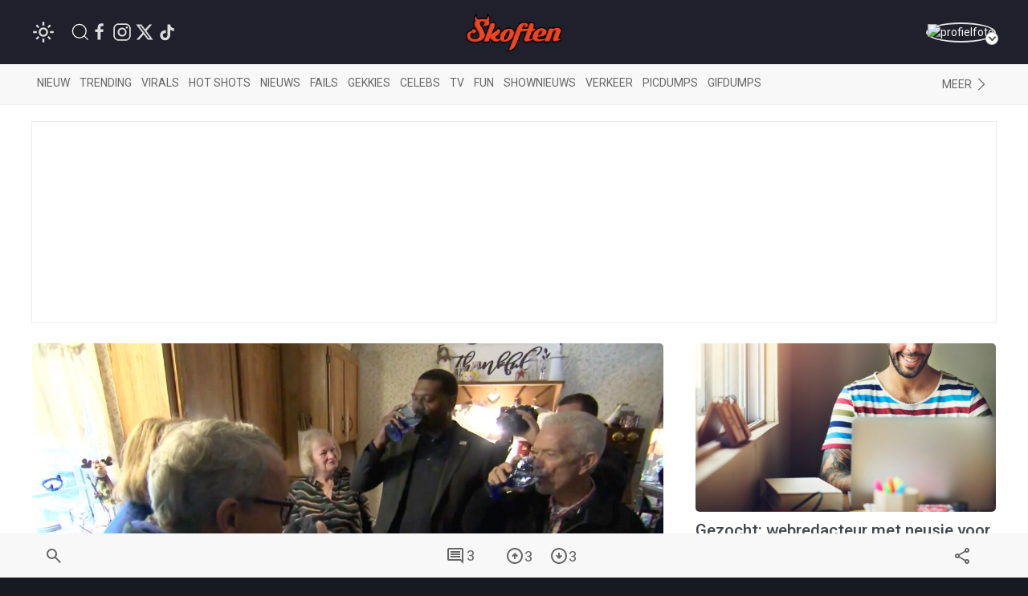

--- FILE ---
content_type: text/html; charset=utf-8
request_url: https://www.google.com/recaptcha/api2/anchor?ar=1&k=6LcFWJ0UAAAAAHNh268n7eKtF0r7NSPo0uw19AXr&co=aHR0cHM6Ly93d3cuc2tvZnRlbi5uZXQ6NDQz&hl=en&v=PoyoqOPhxBO7pBk68S4YbpHZ&size=invisible&anchor-ms=20000&execute-ms=30000&cb=io67j2xkxf2
body_size: 48645
content:
<!DOCTYPE HTML><html dir="ltr" lang="en"><head><meta http-equiv="Content-Type" content="text/html; charset=UTF-8">
<meta http-equiv="X-UA-Compatible" content="IE=edge">
<title>reCAPTCHA</title>
<style type="text/css">
/* cyrillic-ext */
@font-face {
  font-family: 'Roboto';
  font-style: normal;
  font-weight: 400;
  font-stretch: 100%;
  src: url(//fonts.gstatic.com/s/roboto/v48/KFO7CnqEu92Fr1ME7kSn66aGLdTylUAMa3GUBHMdazTgWw.woff2) format('woff2');
  unicode-range: U+0460-052F, U+1C80-1C8A, U+20B4, U+2DE0-2DFF, U+A640-A69F, U+FE2E-FE2F;
}
/* cyrillic */
@font-face {
  font-family: 'Roboto';
  font-style: normal;
  font-weight: 400;
  font-stretch: 100%;
  src: url(//fonts.gstatic.com/s/roboto/v48/KFO7CnqEu92Fr1ME7kSn66aGLdTylUAMa3iUBHMdazTgWw.woff2) format('woff2');
  unicode-range: U+0301, U+0400-045F, U+0490-0491, U+04B0-04B1, U+2116;
}
/* greek-ext */
@font-face {
  font-family: 'Roboto';
  font-style: normal;
  font-weight: 400;
  font-stretch: 100%;
  src: url(//fonts.gstatic.com/s/roboto/v48/KFO7CnqEu92Fr1ME7kSn66aGLdTylUAMa3CUBHMdazTgWw.woff2) format('woff2');
  unicode-range: U+1F00-1FFF;
}
/* greek */
@font-face {
  font-family: 'Roboto';
  font-style: normal;
  font-weight: 400;
  font-stretch: 100%;
  src: url(//fonts.gstatic.com/s/roboto/v48/KFO7CnqEu92Fr1ME7kSn66aGLdTylUAMa3-UBHMdazTgWw.woff2) format('woff2');
  unicode-range: U+0370-0377, U+037A-037F, U+0384-038A, U+038C, U+038E-03A1, U+03A3-03FF;
}
/* math */
@font-face {
  font-family: 'Roboto';
  font-style: normal;
  font-weight: 400;
  font-stretch: 100%;
  src: url(//fonts.gstatic.com/s/roboto/v48/KFO7CnqEu92Fr1ME7kSn66aGLdTylUAMawCUBHMdazTgWw.woff2) format('woff2');
  unicode-range: U+0302-0303, U+0305, U+0307-0308, U+0310, U+0312, U+0315, U+031A, U+0326-0327, U+032C, U+032F-0330, U+0332-0333, U+0338, U+033A, U+0346, U+034D, U+0391-03A1, U+03A3-03A9, U+03B1-03C9, U+03D1, U+03D5-03D6, U+03F0-03F1, U+03F4-03F5, U+2016-2017, U+2034-2038, U+203C, U+2040, U+2043, U+2047, U+2050, U+2057, U+205F, U+2070-2071, U+2074-208E, U+2090-209C, U+20D0-20DC, U+20E1, U+20E5-20EF, U+2100-2112, U+2114-2115, U+2117-2121, U+2123-214F, U+2190, U+2192, U+2194-21AE, U+21B0-21E5, U+21F1-21F2, U+21F4-2211, U+2213-2214, U+2216-22FF, U+2308-230B, U+2310, U+2319, U+231C-2321, U+2336-237A, U+237C, U+2395, U+239B-23B7, U+23D0, U+23DC-23E1, U+2474-2475, U+25AF, U+25B3, U+25B7, U+25BD, U+25C1, U+25CA, U+25CC, U+25FB, U+266D-266F, U+27C0-27FF, U+2900-2AFF, U+2B0E-2B11, U+2B30-2B4C, U+2BFE, U+3030, U+FF5B, U+FF5D, U+1D400-1D7FF, U+1EE00-1EEFF;
}
/* symbols */
@font-face {
  font-family: 'Roboto';
  font-style: normal;
  font-weight: 400;
  font-stretch: 100%;
  src: url(//fonts.gstatic.com/s/roboto/v48/KFO7CnqEu92Fr1ME7kSn66aGLdTylUAMaxKUBHMdazTgWw.woff2) format('woff2');
  unicode-range: U+0001-000C, U+000E-001F, U+007F-009F, U+20DD-20E0, U+20E2-20E4, U+2150-218F, U+2190, U+2192, U+2194-2199, U+21AF, U+21E6-21F0, U+21F3, U+2218-2219, U+2299, U+22C4-22C6, U+2300-243F, U+2440-244A, U+2460-24FF, U+25A0-27BF, U+2800-28FF, U+2921-2922, U+2981, U+29BF, U+29EB, U+2B00-2BFF, U+4DC0-4DFF, U+FFF9-FFFB, U+10140-1018E, U+10190-1019C, U+101A0, U+101D0-101FD, U+102E0-102FB, U+10E60-10E7E, U+1D2C0-1D2D3, U+1D2E0-1D37F, U+1F000-1F0FF, U+1F100-1F1AD, U+1F1E6-1F1FF, U+1F30D-1F30F, U+1F315, U+1F31C, U+1F31E, U+1F320-1F32C, U+1F336, U+1F378, U+1F37D, U+1F382, U+1F393-1F39F, U+1F3A7-1F3A8, U+1F3AC-1F3AF, U+1F3C2, U+1F3C4-1F3C6, U+1F3CA-1F3CE, U+1F3D4-1F3E0, U+1F3ED, U+1F3F1-1F3F3, U+1F3F5-1F3F7, U+1F408, U+1F415, U+1F41F, U+1F426, U+1F43F, U+1F441-1F442, U+1F444, U+1F446-1F449, U+1F44C-1F44E, U+1F453, U+1F46A, U+1F47D, U+1F4A3, U+1F4B0, U+1F4B3, U+1F4B9, U+1F4BB, U+1F4BF, U+1F4C8-1F4CB, U+1F4D6, U+1F4DA, U+1F4DF, U+1F4E3-1F4E6, U+1F4EA-1F4ED, U+1F4F7, U+1F4F9-1F4FB, U+1F4FD-1F4FE, U+1F503, U+1F507-1F50B, U+1F50D, U+1F512-1F513, U+1F53E-1F54A, U+1F54F-1F5FA, U+1F610, U+1F650-1F67F, U+1F687, U+1F68D, U+1F691, U+1F694, U+1F698, U+1F6AD, U+1F6B2, U+1F6B9-1F6BA, U+1F6BC, U+1F6C6-1F6CF, U+1F6D3-1F6D7, U+1F6E0-1F6EA, U+1F6F0-1F6F3, U+1F6F7-1F6FC, U+1F700-1F7FF, U+1F800-1F80B, U+1F810-1F847, U+1F850-1F859, U+1F860-1F887, U+1F890-1F8AD, U+1F8B0-1F8BB, U+1F8C0-1F8C1, U+1F900-1F90B, U+1F93B, U+1F946, U+1F984, U+1F996, U+1F9E9, U+1FA00-1FA6F, U+1FA70-1FA7C, U+1FA80-1FA89, U+1FA8F-1FAC6, U+1FACE-1FADC, U+1FADF-1FAE9, U+1FAF0-1FAF8, U+1FB00-1FBFF;
}
/* vietnamese */
@font-face {
  font-family: 'Roboto';
  font-style: normal;
  font-weight: 400;
  font-stretch: 100%;
  src: url(//fonts.gstatic.com/s/roboto/v48/KFO7CnqEu92Fr1ME7kSn66aGLdTylUAMa3OUBHMdazTgWw.woff2) format('woff2');
  unicode-range: U+0102-0103, U+0110-0111, U+0128-0129, U+0168-0169, U+01A0-01A1, U+01AF-01B0, U+0300-0301, U+0303-0304, U+0308-0309, U+0323, U+0329, U+1EA0-1EF9, U+20AB;
}
/* latin-ext */
@font-face {
  font-family: 'Roboto';
  font-style: normal;
  font-weight: 400;
  font-stretch: 100%;
  src: url(//fonts.gstatic.com/s/roboto/v48/KFO7CnqEu92Fr1ME7kSn66aGLdTylUAMa3KUBHMdazTgWw.woff2) format('woff2');
  unicode-range: U+0100-02BA, U+02BD-02C5, U+02C7-02CC, U+02CE-02D7, U+02DD-02FF, U+0304, U+0308, U+0329, U+1D00-1DBF, U+1E00-1E9F, U+1EF2-1EFF, U+2020, U+20A0-20AB, U+20AD-20C0, U+2113, U+2C60-2C7F, U+A720-A7FF;
}
/* latin */
@font-face {
  font-family: 'Roboto';
  font-style: normal;
  font-weight: 400;
  font-stretch: 100%;
  src: url(//fonts.gstatic.com/s/roboto/v48/KFO7CnqEu92Fr1ME7kSn66aGLdTylUAMa3yUBHMdazQ.woff2) format('woff2');
  unicode-range: U+0000-00FF, U+0131, U+0152-0153, U+02BB-02BC, U+02C6, U+02DA, U+02DC, U+0304, U+0308, U+0329, U+2000-206F, U+20AC, U+2122, U+2191, U+2193, U+2212, U+2215, U+FEFF, U+FFFD;
}
/* cyrillic-ext */
@font-face {
  font-family: 'Roboto';
  font-style: normal;
  font-weight: 500;
  font-stretch: 100%;
  src: url(//fonts.gstatic.com/s/roboto/v48/KFO7CnqEu92Fr1ME7kSn66aGLdTylUAMa3GUBHMdazTgWw.woff2) format('woff2');
  unicode-range: U+0460-052F, U+1C80-1C8A, U+20B4, U+2DE0-2DFF, U+A640-A69F, U+FE2E-FE2F;
}
/* cyrillic */
@font-face {
  font-family: 'Roboto';
  font-style: normal;
  font-weight: 500;
  font-stretch: 100%;
  src: url(//fonts.gstatic.com/s/roboto/v48/KFO7CnqEu92Fr1ME7kSn66aGLdTylUAMa3iUBHMdazTgWw.woff2) format('woff2');
  unicode-range: U+0301, U+0400-045F, U+0490-0491, U+04B0-04B1, U+2116;
}
/* greek-ext */
@font-face {
  font-family: 'Roboto';
  font-style: normal;
  font-weight: 500;
  font-stretch: 100%;
  src: url(//fonts.gstatic.com/s/roboto/v48/KFO7CnqEu92Fr1ME7kSn66aGLdTylUAMa3CUBHMdazTgWw.woff2) format('woff2');
  unicode-range: U+1F00-1FFF;
}
/* greek */
@font-face {
  font-family: 'Roboto';
  font-style: normal;
  font-weight: 500;
  font-stretch: 100%;
  src: url(//fonts.gstatic.com/s/roboto/v48/KFO7CnqEu92Fr1ME7kSn66aGLdTylUAMa3-UBHMdazTgWw.woff2) format('woff2');
  unicode-range: U+0370-0377, U+037A-037F, U+0384-038A, U+038C, U+038E-03A1, U+03A3-03FF;
}
/* math */
@font-face {
  font-family: 'Roboto';
  font-style: normal;
  font-weight: 500;
  font-stretch: 100%;
  src: url(//fonts.gstatic.com/s/roboto/v48/KFO7CnqEu92Fr1ME7kSn66aGLdTylUAMawCUBHMdazTgWw.woff2) format('woff2');
  unicode-range: U+0302-0303, U+0305, U+0307-0308, U+0310, U+0312, U+0315, U+031A, U+0326-0327, U+032C, U+032F-0330, U+0332-0333, U+0338, U+033A, U+0346, U+034D, U+0391-03A1, U+03A3-03A9, U+03B1-03C9, U+03D1, U+03D5-03D6, U+03F0-03F1, U+03F4-03F5, U+2016-2017, U+2034-2038, U+203C, U+2040, U+2043, U+2047, U+2050, U+2057, U+205F, U+2070-2071, U+2074-208E, U+2090-209C, U+20D0-20DC, U+20E1, U+20E5-20EF, U+2100-2112, U+2114-2115, U+2117-2121, U+2123-214F, U+2190, U+2192, U+2194-21AE, U+21B0-21E5, U+21F1-21F2, U+21F4-2211, U+2213-2214, U+2216-22FF, U+2308-230B, U+2310, U+2319, U+231C-2321, U+2336-237A, U+237C, U+2395, U+239B-23B7, U+23D0, U+23DC-23E1, U+2474-2475, U+25AF, U+25B3, U+25B7, U+25BD, U+25C1, U+25CA, U+25CC, U+25FB, U+266D-266F, U+27C0-27FF, U+2900-2AFF, U+2B0E-2B11, U+2B30-2B4C, U+2BFE, U+3030, U+FF5B, U+FF5D, U+1D400-1D7FF, U+1EE00-1EEFF;
}
/* symbols */
@font-face {
  font-family: 'Roboto';
  font-style: normal;
  font-weight: 500;
  font-stretch: 100%;
  src: url(//fonts.gstatic.com/s/roboto/v48/KFO7CnqEu92Fr1ME7kSn66aGLdTylUAMaxKUBHMdazTgWw.woff2) format('woff2');
  unicode-range: U+0001-000C, U+000E-001F, U+007F-009F, U+20DD-20E0, U+20E2-20E4, U+2150-218F, U+2190, U+2192, U+2194-2199, U+21AF, U+21E6-21F0, U+21F3, U+2218-2219, U+2299, U+22C4-22C6, U+2300-243F, U+2440-244A, U+2460-24FF, U+25A0-27BF, U+2800-28FF, U+2921-2922, U+2981, U+29BF, U+29EB, U+2B00-2BFF, U+4DC0-4DFF, U+FFF9-FFFB, U+10140-1018E, U+10190-1019C, U+101A0, U+101D0-101FD, U+102E0-102FB, U+10E60-10E7E, U+1D2C0-1D2D3, U+1D2E0-1D37F, U+1F000-1F0FF, U+1F100-1F1AD, U+1F1E6-1F1FF, U+1F30D-1F30F, U+1F315, U+1F31C, U+1F31E, U+1F320-1F32C, U+1F336, U+1F378, U+1F37D, U+1F382, U+1F393-1F39F, U+1F3A7-1F3A8, U+1F3AC-1F3AF, U+1F3C2, U+1F3C4-1F3C6, U+1F3CA-1F3CE, U+1F3D4-1F3E0, U+1F3ED, U+1F3F1-1F3F3, U+1F3F5-1F3F7, U+1F408, U+1F415, U+1F41F, U+1F426, U+1F43F, U+1F441-1F442, U+1F444, U+1F446-1F449, U+1F44C-1F44E, U+1F453, U+1F46A, U+1F47D, U+1F4A3, U+1F4B0, U+1F4B3, U+1F4B9, U+1F4BB, U+1F4BF, U+1F4C8-1F4CB, U+1F4D6, U+1F4DA, U+1F4DF, U+1F4E3-1F4E6, U+1F4EA-1F4ED, U+1F4F7, U+1F4F9-1F4FB, U+1F4FD-1F4FE, U+1F503, U+1F507-1F50B, U+1F50D, U+1F512-1F513, U+1F53E-1F54A, U+1F54F-1F5FA, U+1F610, U+1F650-1F67F, U+1F687, U+1F68D, U+1F691, U+1F694, U+1F698, U+1F6AD, U+1F6B2, U+1F6B9-1F6BA, U+1F6BC, U+1F6C6-1F6CF, U+1F6D3-1F6D7, U+1F6E0-1F6EA, U+1F6F0-1F6F3, U+1F6F7-1F6FC, U+1F700-1F7FF, U+1F800-1F80B, U+1F810-1F847, U+1F850-1F859, U+1F860-1F887, U+1F890-1F8AD, U+1F8B0-1F8BB, U+1F8C0-1F8C1, U+1F900-1F90B, U+1F93B, U+1F946, U+1F984, U+1F996, U+1F9E9, U+1FA00-1FA6F, U+1FA70-1FA7C, U+1FA80-1FA89, U+1FA8F-1FAC6, U+1FACE-1FADC, U+1FADF-1FAE9, U+1FAF0-1FAF8, U+1FB00-1FBFF;
}
/* vietnamese */
@font-face {
  font-family: 'Roboto';
  font-style: normal;
  font-weight: 500;
  font-stretch: 100%;
  src: url(//fonts.gstatic.com/s/roboto/v48/KFO7CnqEu92Fr1ME7kSn66aGLdTylUAMa3OUBHMdazTgWw.woff2) format('woff2');
  unicode-range: U+0102-0103, U+0110-0111, U+0128-0129, U+0168-0169, U+01A0-01A1, U+01AF-01B0, U+0300-0301, U+0303-0304, U+0308-0309, U+0323, U+0329, U+1EA0-1EF9, U+20AB;
}
/* latin-ext */
@font-face {
  font-family: 'Roboto';
  font-style: normal;
  font-weight: 500;
  font-stretch: 100%;
  src: url(//fonts.gstatic.com/s/roboto/v48/KFO7CnqEu92Fr1ME7kSn66aGLdTylUAMa3KUBHMdazTgWw.woff2) format('woff2');
  unicode-range: U+0100-02BA, U+02BD-02C5, U+02C7-02CC, U+02CE-02D7, U+02DD-02FF, U+0304, U+0308, U+0329, U+1D00-1DBF, U+1E00-1E9F, U+1EF2-1EFF, U+2020, U+20A0-20AB, U+20AD-20C0, U+2113, U+2C60-2C7F, U+A720-A7FF;
}
/* latin */
@font-face {
  font-family: 'Roboto';
  font-style: normal;
  font-weight: 500;
  font-stretch: 100%;
  src: url(//fonts.gstatic.com/s/roboto/v48/KFO7CnqEu92Fr1ME7kSn66aGLdTylUAMa3yUBHMdazQ.woff2) format('woff2');
  unicode-range: U+0000-00FF, U+0131, U+0152-0153, U+02BB-02BC, U+02C6, U+02DA, U+02DC, U+0304, U+0308, U+0329, U+2000-206F, U+20AC, U+2122, U+2191, U+2193, U+2212, U+2215, U+FEFF, U+FFFD;
}
/* cyrillic-ext */
@font-face {
  font-family: 'Roboto';
  font-style: normal;
  font-weight: 900;
  font-stretch: 100%;
  src: url(//fonts.gstatic.com/s/roboto/v48/KFO7CnqEu92Fr1ME7kSn66aGLdTylUAMa3GUBHMdazTgWw.woff2) format('woff2');
  unicode-range: U+0460-052F, U+1C80-1C8A, U+20B4, U+2DE0-2DFF, U+A640-A69F, U+FE2E-FE2F;
}
/* cyrillic */
@font-face {
  font-family: 'Roboto';
  font-style: normal;
  font-weight: 900;
  font-stretch: 100%;
  src: url(//fonts.gstatic.com/s/roboto/v48/KFO7CnqEu92Fr1ME7kSn66aGLdTylUAMa3iUBHMdazTgWw.woff2) format('woff2');
  unicode-range: U+0301, U+0400-045F, U+0490-0491, U+04B0-04B1, U+2116;
}
/* greek-ext */
@font-face {
  font-family: 'Roboto';
  font-style: normal;
  font-weight: 900;
  font-stretch: 100%;
  src: url(//fonts.gstatic.com/s/roboto/v48/KFO7CnqEu92Fr1ME7kSn66aGLdTylUAMa3CUBHMdazTgWw.woff2) format('woff2');
  unicode-range: U+1F00-1FFF;
}
/* greek */
@font-face {
  font-family: 'Roboto';
  font-style: normal;
  font-weight: 900;
  font-stretch: 100%;
  src: url(//fonts.gstatic.com/s/roboto/v48/KFO7CnqEu92Fr1ME7kSn66aGLdTylUAMa3-UBHMdazTgWw.woff2) format('woff2');
  unicode-range: U+0370-0377, U+037A-037F, U+0384-038A, U+038C, U+038E-03A1, U+03A3-03FF;
}
/* math */
@font-face {
  font-family: 'Roboto';
  font-style: normal;
  font-weight: 900;
  font-stretch: 100%;
  src: url(//fonts.gstatic.com/s/roboto/v48/KFO7CnqEu92Fr1ME7kSn66aGLdTylUAMawCUBHMdazTgWw.woff2) format('woff2');
  unicode-range: U+0302-0303, U+0305, U+0307-0308, U+0310, U+0312, U+0315, U+031A, U+0326-0327, U+032C, U+032F-0330, U+0332-0333, U+0338, U+033A, U+0346, U+034D, U+0391-03A1, U+03A3-03A9, U+03B1-03C9, U+03D1, U+03D5-03D6, U+03F0-03F1, U+03F4-03F5, U+2016-2017, U+2034-2038, U+203C, U+2040, U+2043, U+2047, U+2050, U+2057, U+205F, U+2070-2071, U+2074-208E, U+2090-209C, U+20D0-20DC, U+20E1, U+20E5-20EF, U+2100-2112, U+2114-2115, U+2117-2121, U+2123-214F, U+2190, U+2192, U+2194-21AE, U+21B0-21E5, U+21F1-21F2, U+21F4-2211, U+2213-2214, U+2216-22FF, U+2308-230B, U+2310, U+2319, U+231C-2321, U+2336-237A, U+237C, U+2395, U+239B-23B7, U+23D0, U+23DC-23E1, U+2474-2475, U+25AF, U+25B3, U+25B7, U+25BD, U+25C1, U+25CA, U+25CC, U+25FB, U+266D-266F, U+27C0-27FF, U+2900-2AFF, U+2B0E-2B11, U+2B30-2B4C, U+2BFE, U+3030, U+FF5B, U+FF5D, U+1D400-1D7FF, U+1EE00-1EEFF;
}
/* symbols */
@font-face {
  font-family: 'Roboto';
  font-style: normal;
  font-weight: 900;
  font-stretch: 100%;
  src: url(//fonts.gstatic.com/s/roboto/v48/KFO7CnqEu92Fr1ME7kSn66aGLdTylUAMaxKUBHMdazTgWw.woff2) format('woff2');
  unicode-range: U+0001-000C, U+000E-001F, U+007F-009F, U+20DD-20E0, U+20E2-20E4, U+2150-218F, U+2190, U+2192, U+2194-2199, U+21AF, U+21E6-21F0, U+21F3, U+2218-2219, U+2299, U+22C4-22C6, U+2300-243F, U+2440-244A, U+2460-24FF, U+25A0-27BF, U+2800-28FF, U+2921-2922, U+2981, U+29BF, U+29EB, U+2B00-2BFF, U+4DC0-4DFF, U+FFF9-FFFB, U+10140-1018E, U+10190-1019C, U+101A0, U+101D0-101FD, U+102E0-102FB, U+10E60-10E7E, U+1D2C0-1D2D3, U+1D2E0-1D37F, U+1F000-1F0FF, U+1F100-1F1AD, U+1F1E6-1F1FF, U+1F30D-1F30F, U+1F315, U+1F31C, U+1F31E, U+1F320-1F32C, U+1F336, U+1F378, U+1F37D, U+1F382, U+1F393-1F39F, U+1F3A7-1F3A8, U+1F3AC-1F3AF, U+1F3C2, U+1F3C4-1F3C6, U+1F3CA-1F3CE, U+1F3D4-1F3E0, U+1F3ED, U+1F3F1-1F3F3, U+1F3F5-1F3F7, U+1F408, U+1F415, U+1F41F, U+1F426, U+1F43F, U+1F441-1F442, U+1F444, U+1F446-1F449, U+1F44C-1F44E, U+1F453, U+1F46A, U+1F47D, U+1F4A3, U+1F4B0, U+1F4B3, U+1F4B9, U+1F4BB, U+1F4BF, U+1F4C8-1F4CB, U+1F4D6, U+1F4DA, U+1F4DF, U+1F4E3-1F4E6, U+1F4EA-1F4ED, U+1F4F7, U+1F4F9-1F4FB, U+1F4FD-1F4FE, U+1F503, U+1F507-1F50B, U+1F50D, U+1F512-1F513, U+1F53E-1F54A, U+1F54F-1F5FA, U+1F610, U+1F650-1F67F, U+1F687, U+1F68D, U+1F691, U+1F694, U+1F698, U+1F6AD, U+1F6B2, U+1F6B9-1F6BA, U+1F6BC, U+1F6C6-1F6CF, U+1F6D3-1F6D7, U+1F6E0-1F6EA, U+1F6F0-1F6F3, U+1F6F7-1F6FC, U+1F700-1F7FF, U+1F800-1F80B, U+1F810-1F847, U+1F850-1F859, U+1F860-1F887, U+1F890-1F8AD, U+1F8B0-1F8BB, U+1F8C0-1F8C1, U+1F900-1F90B, U+1F93B, U+1F946, U+1F984, U+1F996, U+1F9E9, U+1FA00-1FA6F, U+1FA70-1FA7C, U+1FA80-1FA89, U+1FA8F-1FAC6, U+1FACE-1FADC, U+1FADF-1FAE9, U+1FAF0-1FAF8, U+1FB00-1FBFF;
}
/* vietnamese */
@font-face {
  font-family: 'Roboto';
  font-style: normal;
  font-weight: 900;
  font-stretch: 100%;
  src: url(//fonts.gstatic.com/s/roboto/v48/KFO7CnqEu92Fr1ME7kSn66aGLdTylUAMa3OUBHMdazTgWw.woff2) format('woff2');
  unicode-range: U+0102-0103, U+0110-0111, U+0128-0129, U+0168-0169, U+01A0-01A1, U+01AF-01B0, U+0300-0301, U+0303-0304, U+0308-0309, U+0323, U+0329, U+1EA0-1EF9, U+20AB;
}
/* latin-ext */
@font-face {
  font-family: 'Roboto';
  font-style: normal;
  font-weight: 900;
  font-stretch: 100%;
  src: url(//fonts.gstatic.com/s/roboto/v48/KFO7CnqEu92Fr1ME7kSn66aGLdTylUAMa3KUBHMdazTgWw.woff2) format('woff2');
  unicode-range: U+0100-02BA, U+02BD-02C5, U+02C7-02CC, U+02CE-02D7, U+02DD-02FF, U+0304, U+0308, U+0329, U+1D00-1DBF, U+1E00-1E9F, U+1EF2-1EFF, U+2020, U+20A0-20AB, U+20AD-20C0, U+2113, U+2C60-2C7F, U+A720-A7FF;
}
/* latin */
@font-face {
  font-family: 'Roboto';
  font-style: normal;
  font-weight: 900;
  font-stretch: 100%;
  src: url(//fonts.gstatic.com/s/roboto/v48/KFO7CnqEu92Fr1ME7kSn66aGLdTylUAMa3yUBHMdazQ.woff2) format('woff2');
  unicode-range: U+0000-00FF, U+0131, U+0152-0153, U+02BB-02BC, U+02C6, U+02DA, U+02DC, U+0304, U+0308, U+0329, U+2000-206F, U+20AC, U+2122, U+2191, U+2193, U+2212, U+2215, U+FEFF, U+FFFD;
}

</style>
<link rel="stylesheet" type="text/css" href="https://www.gstatic.com/recaptcha/releases/PoyoqOPhxBO7pBk68S4YbpHZ/styles__ltr.css">
<script nonce="MNHcNqBV33o6sQwLqYK80g" type="text/javascript">window['__recaptcha_api'] = 'https://www.google.com/recaptcha/api2/';</script>
<script type="text/javascript" src="https://www.gstatic.com/recaptcha/releases/PoyoqOPhxBO7pBk68S4YbpHZ/recaptcha__en.js" nonce="MNHcNqBV33o6sQwLqYK80g">
      
    </script></head>
<body><div id="rc-anchor-alert" class="rc-anchor-alert"></div>
<input type="hidden" id="recaptcha-token" value="[base64]">
<script type="text/javascript" nonce="MNHcNqBV33o6sQwLqYK80g">
      recaptcha.anchor.Main.init("[\x22ainput\x22,[\x22bgdata\x22,\x22\x22,\[base64]/[base64]/UltIKytdPWE6KGE8MjA0OD9SW0grK109YT4+NnwxOTI6KChhJjY0NTEyKT09NTUyOTYmJnErMTxoLmxlbmd0aCYmKGguY2hhckNvZGVBdChxKzEpJjY0NTEyKT09NTYzMjA/[base64]/MjU1OlI/[base64]/[base64]/[base64]/[base64]/[base64]/[base64]/[base64]/[base64]/[base64]/[base64]\x22,\[base64]\\u003d\x22,\x22w4lcaFbCtDHCgcO4wr/DoR8fbw9gwoRDHsKNw7RvUsOgwqlFwoRJX8O6IRVMwpnDpMKEIMOHw75XaSTChR7Chy7Cgm8NZRHCtX7Dt8OgcVY7w494wpvCjlVtSQgBVsKOPh3CgMO2bsOAwpFnf8O8w4ojw5nDksOVw68mw6gNw4MnVcKEw6MOLFrDmhNMwpYyw5HCvsOGNS8PTMOFMh/DkXzCtRd6BRcjwoB3wr/ChBjDrBLDvUR9wqrCtn3Dk0lqwosFwqzCrjfDnMKZw4QnBHMbL8KSw7HCtMOWw6bDssOywoHCtkc1asOqw5tUw5PDocKHL1VywpDDiVAtVcK2w6LCt8O6NMOhwqAQAcONAsKQQHdTw7Q8HMO8w77DmxfCqsOzeCQDYTwFw7/CrBBJwqLDkx5IU8K2wpdgRsOBw67DllnDs8OfwrXDunRdNibDjMKsK1HDgVJHKTTDqMOmwoPDsMO7wrPCqA7CtsKEJiLClsKPwpocw5HDpm5Sw5UeEcKWbsKjwrzDqMKIZk1aw4/DhwYvSiJyRMK2w5pDScOhwrPCiW/Dqwt8VMO0BhfCsMOdworDpsKBwp3DuUtkQRgiZB9nFsKcw7ZHTEHDqMKADcK6YSTCgyjClSTCh8OHw4rCuifDisKjwqPCoMOrAMOXM8OnJlHCp0U9c8K2w73DosKywpHDvsK/w6F9woFbw4DDhcKARsKKwp/[base64]/CjcOCYTfCnAobwrfCnFwhwpJUw5jDo8KAw6IXL8O2wpHDlnbDrm7DusKmMktaU8Opw5LDucKyCWV2w6bCk8KdwqZ2L8Oww5DDl0hcw4/Dsxc6wo3Dlyo2wrltA8K2wr80w5llaMObe2jCmjtdd8K+woTCkcOAw4/ClMO1w6VCTC/[base64]/[base64]/wpwQwpQ2DwHDj8KZe07CvwTCjwwDWnBES8Kfw4DCgndlDgjDv8K4B8O+L8OMRzYpEUJ3ODnCuFzDv8Olw7nCq8KpwpldwqrDhxHCryvCrhzCvcOLw6HClcO6wok/[base64]/Cjy3ClMK9w7LCpMKjBMOSw5fDmMOPaXjCt2bDnCjDhsO2wqRbwp/DjRolw5lNwqhwPsKewrTChA3DpMKtE8KHLiB6FMKeByXCvMOXDxlvK8KTBMOmw5YCwrvCjQloPsOFw7QHbA/Cs8O9w5LDksOnwp92wrHDglkQYcOqw4h2Wy/DrcKDQcKPw6HCosOtP8Orb8KNwodyYVRowr/DjAggWsODwo/ClBk2VcKcwpBEwqMuDhYQwplPEBI8wphBwocSexpAwrDDrMOewo48wp5HNgPDgMObMiPDisKpB8O5wqbDsh0jecKYwo1vwo8ww4pCwqwpAWfDqBzDjsKeD8OAw68weMKGwr/CpsOgwpwTw7wCdjY8wojDmMOTIgVvZSHCrcOkw6wTw5oScF8/[base64]/[base64]/DpAnDnMOVQkN9w6ZYw4xBw7YHHMKxw64sH8KxwozCm8KOW8OgVQJcw7LCssK7JjpcEW7CusKXwoLChwHDm0LCm8KmEg7DvcOcw7DCpSwbaMO7wqhnY3AXWMOLw4/Dih/[base64]/Cjg8aHsOQJ1nDi8O9w6PCry3CiGvClcO7w77CgEokS8KqFH/[base64]/LMKIwpBKw4BKFMOiwqYewpVVwowQA8Kewq/Cs8OdWXMtwqYewoTDqsKOOsOJw53CtcKOwr9kw7rDjMKew47CvsOqUiZEwqk1w4AnHAxsw6lFYMO9DMONwqJSwqtAwq/CksKGwqQ+CMONwr/DtMK/e13Dv8KRaz9Aw7JqDGPCs8OcJcO+wqrDu8KKw4LDhhguw6PCk8KdwrMJw4jCjjzCmcOowrPCg8KBwoMLHGvCnEMvR8O8UcOtfsKMCMOIXsOZw7VsLDPDlMKCcsO4XAtPI8K1w7tRw43CvsKvw6h6w7/[base64]/CgSbCiMKERsKlwpfCphbDjkk9MsKACULCq8KowqM+wqLCs2/[base64]/[base64]/[base64]/CisK6B0fDlsKWfREfdHBfwq/Cii7DowfDq34cNMKdfnfDjkhvSMO7S8KTD8K3w6rDoMKscV0dw6vCn8KVw7sodip4fkHCihhnw5LCjsKjcWfDjF1mFUXDq3PCncKaBTE/MVLDux16w7Y/wq7CvMOvwq/DqkLDvcKQJMOpw5rCtkcRw6rCsynDlGQgD0zDoxZHwpU0JsOKw6Iow69cwrgVw5Qjw5VbHsK6w4E1w5fDuBs2HzHCtsKLS8OkfcOPw6UxAMOYRwTCikA6wp/CqhDDuG5pwrEUwrguHjdqFjjDmGnDtMOwDcKdRF3DjsOFw7tlIGVQw4PDpMOSQxzDqUR4w5LDucKIwrfDlsKxXMORQERgGgdXwo8gwoVTw5d7wqbCgnvDoXnDnQl+w4nCiQkVw4d2bHBrw7/CjQPDmsK7UG11PBXDv2XCr8K7aE/Cn8Omw6pxLRkjwoMeVcKgI8KuwpR0w5EsTcOKXsKFwplFwrjChFPCmMKOwqAkQ8K9w74NU3fCmi8dFsKpC8OpIsOkAsKCaWjCsj7DuwnClWXCtzvCg8Ozw75hw6N0wrLCu8Oaw7/[base64]/DjnEvwpnDjW3DghgSwrUQGsOKwrnDtcOgw4fCjMOTDWXDhyIxw6zDqMOvMsOgw7k4w5zDum7DsgvDqFvCvX9EYcOSTTXDqiNpwonDi309wrg4w4ssAWDDnsOzPMKkUMKDdsOhYsKIdcO4dQZpDcKIe8OxY25uw6rDmSbDlXzClm/Dln3Dj0U7w4gyF8KPRXsww4LDqA5GV1/CrEVvworCj1DCkcKzw6jCphtQw63CrFsdw53CocOqworDu8KjL2bCmsK0azQFwrZ3wp9pwpTClmDDrSnCmmdgVcO4w6YjYsOQwq42aQXDtcOyFllzJsK1wo/DgVzCuHRMCiplw5PCrcOXYcOww7RowotBwr0Ew6Fqe8Kjw7fDrcO0Ij3CssOcwonCnMK6E1zCs8OXwqrCuU/CkkjDo8O4dx0lXsK3w65Iw5LCsl7DnsOGU8K3XxjCplXDgMK1HcOdKkw/[base64]/CtmXDilA/BmXDoH7CqsK/wr06D3kJbMOXAMKHwpbDpcOwKRbDoR3Dl8O3L8OVwpDDksK8Q2rDiyDDhg9pwrrCoMOyHMOoQDdmI2/Cg8KjJsOyNMKYAVnDt8KTJsKfbh3DkCfDjcOPH8KewqhZwqvCt8Opw7bCvQ4nYlXDmU9twpPCv8KhbsOkwpnDrQ/DpsORwp/DpcKcDEnCocOJHkcRwocVLiHCtcKNwrzCscKJPF1mwr4cw5fDhkZPw4MrKHLCijpXw4vDsXnDpzTDtcKGQx/Ds8O7woDDvsK+w7Y0a34Ow7MrE8O0PcOGAB3CosO5w63DssOsBsOAw6YsH8KVw57CrsKkwqozKcKGWMOESiHDvMKUwqcOwqFNwp3DmlDCkcOew4/[base64]/DmmLCl8KPw7HCvT3DmcK3PMOxwp8tQVrCl8KHdQ05wrtIw6/CjMKTw6DDpMOUNMKXwrdkTTvDqcOVUcKCQ8O6ZcO0wqPCgCDCgsKbw7TCjUw5LwkiwqRFTyLCpMKQJG5FFWVGw4BVw5rCl8OkIB3CmcOxVk7DuMOdw4PCqXDChsKQaMKpXsK1woFPwq83w7/DiiXCoF/DusKPwqkhQTJ8OcOVw5/[base64]/w7A9VcKGw5zDl8OELcOew4HDkDrDl08Dc8KRwrQkw6NsNMKhwognY8KIw43CrHdNRA/DqShJbHZzw6/Crn7CmcOtw4/[base64]/[base64]/CumrCmzATL07CscOlw41pT21twpBZS0B6NhRzw7lhw40Jwo8kwpbCuATDjBHCtA/Duy7Ds1Y+ATMeSUHCtg9lF8O1wpLCt1/[base64]/wogbw7bCncO5w6HDsFjDsMKZwr3DpgHDtsKMw7jDvS3Di8K5cE3CqcKUwonDiCXDnBDDrh0tw7RgD8ORdMOlwpTChgTDksOmw7ZSHsKlwrLCrMKhbGY2woLDm3LCtsKjwoN3wr9GYsKwBMKZKsO/SR4dwoVbC8OCwq/[base64]/wq7DhWXClMKMUsOlw6PDp2EOCW7DqiYOwqHCr8KcR8OPFsKnJMKMwrnDsmDCicOdworCusK9OTJjw47ChsO8wrjCkxodd8Otw6zCpDJewrvDr8KJw6LDvcOlwrfDscObMcOKworCiX/DrWDDmzpTw5dRwqjCpkMhw4XCksK1w63DtTscABNYAcOtD8KQVsOVVcK+ChYcwpJ9wo0kwpY4cHfDsw57GMKDB8OAw4guw7XCq8KoRAjDpFYmw4dEwoPCvlAPwotfwrVGOWHDswVkfVkPw53Di8KbScK0G0/[base64]/ScKPw5dKS3dFNAJ3D1jDiMKAwoMxIMKVw79ucsKgfBfClUXDr8OywrDDolgdw5LCpg5AP8Kmw5nDkgE8GsOCWnjDvsKRw63DhcKSGcO0IsOqwrfCmRTDqg5+MjLDssKiI8Krwq3CqGDDosKVw5Rqw4PCm03CpE/ClMOXU8Oow4tyWMODw4/[base64]/w6bDr0PCqg8/[base64]/DhwrDp8Kiw7RbbsK0w7RVf8OAOMOeHAzCr8OiAcKvLsO/woobQMKIwpvDr0t5wpJJBzAmE8OvUDHCqQMFHcOfaMO4w6nCpwvCo07Cr3cjwoDCrG8dw7rCqRp6K0TDl8ORw6Eiw7tlID/ChG1cwrfCq3YnS0/DmMOaw7rDgxBOI8Kqw5UZwpvCucKrwpPDoMOwL8O1wqBDdcKpWMKodcKeJVYOw7LCk8KvacKhJSRBAsKuPzbDksK/w6UrWn3Do3vCiTvClsK+worCqjnCkXHCpcKMwpN+w4F5wrpiw6/CnMO8w7TCoAZTwq0AWmrCnMKjw55qQXYYenhCe2/DvMKTXCAFJwtPZ8OZK8OhCsKpWRfCqcKnG1HDisKDB8Khw4bDnDpRDnkywoUkY8K9wrnDlQA/[base64]/[base64]/Dhw5PacKGw7gSw5wRw5gOwq8hwp0bZUJKAXlDaMKXw5/DkcKoI2LCv2XCqMOjw59ywrTCv8KuKQfCsH9VdcOJCMOuPR/CogkWOMOiDBXDqUnDplkqwoJqIm/DoTFWw6k3Si/DrWrDs8KJfRTDoXHDgWDDmMKebXwMDERlwqhWwqAkwq5VRyZxw4LDvcKcw5PDlmMVwpcYwr3DjsOyw6YMw7zDj8KVVU0CwoR5VStCwoXCoVhAWsOfwoTCoVhPQUXCp3J8w5fCpUx8w7/CqMO8fXJkWA/DqQDCnQkkcj5dw4JQwpcjDsOpw6XCo8KJYn4uwoRuXDjCi8Ouwq8owodSw5nCgzTCjsKLEVrCiyh2ScOMMBrDmQcWY8Ktw5NBHFpkc8Ofw64RIMKvHcOBWmJAKn7CpcK/[base64]/CnwZzGSvDlRPClAtvwrTCmjtnXBbCpsK2aD5zw5FJS8KPOE/[base64]/DoMKxwrw0w6pywqZVBXLDq8OKNMKIasKmVFhiwpnDon5CKQvCv1I+KcK5USJ1wo/CtMOvHmzDlcKzOcKCw4HCrcOGNcKjwqIywo3Dr8KlMsKRw43DjcK8H8K0AwXDjTfDhhpjTcKbw6XCvsOxw70JwoEGBcKewot8HBrChxhEJcKMGsKlcjsqw4hRAMOycMK1wqbCucK4wr8vYC7CssOuwqrCtBfDom3DvMOrCsOnwp/DhH3DrkfDhELCo10+wp4sTMOJw5zCrcOJw4cmwqbDk8OgcyxXw6dpUsOQf2dpwownw6nDm3dedl7CsDfCgcKiw65rV8OJwrE0w5Q5w4DCgcKjL0xYwrTCh00Rc8O1NsKiMsORwpDChFc0Z8K7wqPCkMOrHFJZw63DtsOUwqt/Y8ONw6zCvzodd2DDqwnDtsO+w5E1w47DmcKewrTDhjXDs0PCognDhsOJw61pw5RwRsK3w7VdUDs7LcK4eUlFH8KGwrQWw6nCjgXDvV/DslXCkMKwwp/CsT3CrsK9wqTDiFXDpMO+w4HCnRI6w4kjw7lSw6EvVWgjIcKOw54NwrvDhsOhwrXDrcKfYjTCrsKQZRAwAcKVb8OGesKMw50eMsKowpILIUXDu8OUwo7CtW9MwqbDlwLDvTLCiBgXGmxNw6jClE/CnsKgGcOuw4kFNMKBIMKPwoLCn0xlbVEtGMKfwqoFw6l/wowIw7LChRbDpsO1wqorwo3ChUYcwooceMOLZHfCvsKFw7fDvyHDoMOxwrjClQlUwrpHwq1OwqF5w79dDcOnDF7DpWPChsOPPF3CiMK2woHCjsOcG0t4wqbDhTBgbAXDrn/DhHgkwq9pwqXDi8OeAjkEwrBVf8OMOAzDrlBjbcKmw77DkXPCgcKCwrs9byHDsVRaG1XClQEOw5zCnzRHw4jChMO2WizCqsKzw4vDjT9RMU8Bw7FvbG3CpUQXwqTCjsKkw5LDjxLCj8O+Y3HDiA7ClUswHwcwwqwlT8O6J8Kfw4nDgD/DmGzDnQJ/dX9Gwp4hHsKKwqhow60vXHJFOcO+flrCocOla0IgwqnDv2vCmG/DrTTDiWpHQEQtwqpQw7vDrHzCpnHDksOMwqYMwr3CqkJuOCJOwp3CjVMREBZHHhHCvsOsw78ow68Uw6kRLMKJDMKnw6JZwogrbWDDqsOQw55Pw7/ClhltwoAFQMKvw5nDgcKpZ8KiEHnDr8KOw43DixI8WDMxwrgbO8KqKcKUAhfCv8ONw4nDrsKgNcODNHA6NVZZw4vCkw0dw53DiULCnBcdwpHCk8Ogw53DvxnDtsOOL2EIMcKrw4bDjn0Iwr3CvsO8wqHDsMK+Nm/CjSJmMTgGUjbDmFLCuULDkH4aw7oJwqLDgMOOWgMBw6XDhcOJw5s4RhPDocKiSMOEZ8OYM8KAw4BUJkETw5Bzw7HDpH7Du8KLWMKMw6PCsMK8wo7DkxRDWxlqwpIcfsKLw6EseyHDvyfDssOzw5HDu8Okw5/CscK9an3Ds8KWw6DCi1TCtMKfW1zCkcK7wrPDsGnDiBYfwppAw63Cq8OuHWEYMSTCtcOEwqXDhMKQT8OwRsO/dMK5YsKZNMOZTBzCoBdwB8KHwr7Dg8KiwqbCk081E8Kxw4fDocK/Zwl5wofDucKxenzDo2wZfgfCrAQWRsOqfDnDtCMgcG3Ch8KHcCjCsQE5w6hvBsOJfsKDw7XDncOMwpwxwpHCsiXCmcKTwpDCtXYHw5nCksKmwqc5wp56RMOQw6ZZX8OXVVE2wozCg8K4w7NKwoFLwrnCkMKbWcOMFMOtRcKRAcKHw4IpNRTDjUHDjMO4w7gLdMOmccK/DgLDh8K6wrocwpjCmxrDk1vCrsK0w48Tw4wuWcK0wrDClMOADcKJWsOtw7zDsUYTwp1IUgdMwrs1woEtwr4KTD4wwp3CsgoQUsKkwoZFw6TDvyPCnzNweV/Dg0PCiMO7wqF3wpfCtAjDrsOhwoXCt8OKWg5CwqzCtcOVCMOdw5vDtzLCn33CuMK4w7nDksKRGErDrlnCm3PDmMKMG8OfWABNJn45w5PDujkfw67DqMOiQsOvw5/Dl0Ziw6BcUsK5wrcICjxXXXbCpX7Cq2ZtRcO6w690S8Oswp4FcB3CuUkjw4/DosKHBsKGD8KXNMKywqHCh8K+wrlrwp9IP8OudlTDjmhrw7/DqG/DihcUw6wZGcO/wrNmwoLDocOGwqhFXTIUwr7CgsOsRl7CqcOYa8Kpw7MAw5w4XMOYC8KmEsKyw6V1esOwP2jCq30wGU8fw7/CuGwTwoPCpMKNMMKgW8OIwoHDj8OVNGvDl8OJEls2w7fDtsOCacKaP1PCn8KUeQPCnMKfwoxGw4J3w7fCn8KNRll4KcOlcAHCuWldHMKRDDPCosKLwqM9ajPCghnCkXjCo0vDpzEuw5tnw4vCrnzCrDRBdMO8YCRnw43CjsKwLHDCgSjCvcO8w48bwoM/w4sHElPCmhLCksKhw7BiwoUGN2piw6g7IcO9b8O3eMKswox2w4bChw0Uw47DjcKNSh7CqcKGw7RpwobCvsOqF8KaBVnDvQXDlC/Crm3CsB7DuWl1wrVLwovDpMOiw6Ymw7UbOsOaJ2xaw7HCjcOgw7vDpDNXwp0Gw6zCg8K7w6ZfNAbCucKpccKDw5QMwrnDlsK8LsKUbG57w4JOOhU3wpnCom/[base64]/f8Oyw54BHFPDozbCvMKew4pKcsKFMcO8wo/CqsKFwrgEGcKcXsOZUsKfw6U8eMOQByl8EcKqFCjDkMKiw4kMDMKhHiXDncOLwqjDi8KUwrdEY0BkJ0oaw4XCn0Mhw5ATWiLDmSnDnMOWb8OGw6/CqgxJQhrCm1vDpBjDpMOrTcOswqfCvRrDqiTDhMOXMXsqZcKGFsOicSYiKRQMwq7ChjcTw5/CtMKuw64lwrzCucOWw61TEAgXB8OQwq7DqS1fRcO0ST5/EQ4Uwo0HCMKRw7HDliR5ZE1tPsK9woESwo5Bwq/ClsODwqMzbMKFM8OvExfCsMO5w5B7OsKmNCQ6b8KCGD/DsnoSw6UfMsOwGMO6wq1UZzEcUMKLCijDsR9cewLClR/[base64]/DpMKEw68iZF7Dj8OhecKFw6fDtcKsQcK4SRjDnFvCrBMowrTDh8O6S3TCkcOkQcOEwrAVw6/[base64]/[base64]/CliHCo3FVa8Klw6/DsMKHwotzF8O9B8KewpM9w6vCpWVeacO2X8OlFQo/[base64]/[base64]/DsxAfNgEiE8O3wpDCjkfCnykuwprDtxsXa3EIIsK+PV/CjsODwp/[base64]/[base64]/w7kjdwZmwpRLwrHCqMOZTcOWRznCusOow7d8w4/Dk8KufcO1w77CuMOew4F/wq3CrcO3QxbDrEoxw7DDgcOhIjFQN8OWWH7CrsKhwo5Ew4fDqsONwrg2wrLDl3Fyw4szwrEzwrlJdCLDjDrCuULCsw/CgsOiT2TCjmN3cMKKYjXCvsOgw6kmXxR9TioEIMOzwqPCqMOabi/CtQgRF3sPfXzCuyhUWTBhQhMSZ8KJM2DDrMOpM8K+w6vDksKkXFgdVCTCoMOfYsK4w5PDiFvDmmHDgsOIwofDhiELMsKjwrnDkS3CsFfDucOuwqLDqsKZdHNrY2vDiFFIdgV6dMOFwobCtW8XUGl7RQ/CicKXCsOLRMOZYMKECcKwwodiDlbDu8OKGAfDncKdw5YkDcOpw7Fmwq/CrGFqwojDinprPMOyeMKOXsOCfQTClkHCpnhEwrPDtEjDjnIsAAfDsMKpOcOEYjHDvWxSHMKzwqpBCC/Csjddw7x2w4XCssOfwp9bc2fDnzXCpzwUw6nCk257wpnDjgw3wo/ClRpsw4TCjHgnwqQVwoQMwqsUwo58w4YUcsKxwr7DkhbCncKlHcOXRsKIwpnDkid/DnIrWcKiwpfCmMOOKcOVwr9ywrhCCR5aw5nDgF4xwqTCi1kdwqjCq39NwoJpw57DiVYrw5MxwrfCn8OcVS/DswZcP8OyfMKUwp7CucOtaQQaPcO/w6LCsALDhcKLw7LDm8OvZsK+NzQYFwAnw43DoFtlw4/Du8Kiw5x8wr0xwr7CrT7DnsOUBcO2wpdwKCQaVMKvwogZw4zDt8O7woQzUcKvC8KlGTHCqMKIwq/DhyvCmMOOXMO1ecKDCX0RJy8VwqpDwoNXw6fDoxbDt111V8KpMGvDtFsNBsO4w7/CuRx0wrbCiANAaEPCh1nDugtUw6BFMsOaZSpMwpQdUTN5w7/CkxPDh8Kcw490L8KfLMO8CMKjw4kBAcKYw57Dq8OkO8Kuw7bCnsOtN1HDhMKgw5YSGUTCnjXDvh0hAcO7e0UCwobCoX7Cn8KgHS/CogZyw4dPw7bCncKlwr/Do8KKfSzChGnCicK2wq3CksOTaMOww6Y2wo/Dv8K4LBN4VTAtVMOUwqvCgTbDhkbChRMKwq8aw7HClsOgA8K1Bi/[base64]/[base64]/Dt0nCrF/DtsOYw6dQacKBU8KACH7CsjE9w7fDjsOswp51w4/[base64]/[base64]/wonDhsOpYcOHw7Z4woPDpjUTecKGw4Ztw43DtV7Coz3CtjwKwrkMX1TCuSnDshYKwpTDuMOjUFtEw4BMJG3CusK0wpnCnwPDrGTCvw3CncK2wqlxw4RPw7XChGnDusK8ZMKrwoIbZnkUw4IswrBMD2lbesKEw49Swr/Dhx45wp/CvVnClUvCgVlrwpbDu8Khw7nCtT4Bwot7w6twJ8OfwofCgcO9w4fCucKcLx4dwq3Do8OrUR3DjMK8w5cRw5HCu8Kpw49GLXrDrMKHYAfCpsK/w61iczIMw5hUZ8Kkw63Ci8OWWmlswpQIWMO6wrxsASFLw7p7S0jDrcO2aS7ChU8QfMKIwr/CpMO+w5DDrsOUw6JowonCkcKKwpNAw7/DocOswpzClcORWjAXw4DCi8K7w6nDmDofFixCw7fDhcO+NHDDgn/Dk8OqYWjCvsKNfsK+w7jCpcO7w7jDgcKMw5g5wpAlw7Z/w6rDgH/[base64]/CuMOqw6vDkFTDq8OKVAfDtwAVwqNLwqB3woDDjcKKwrwlR8KDRwbDgRTCqA7CsCbDq2Vrw6nDp8KAGQYww61aacO7woR3e8OVYjtcTsOwcMOTGcKtw4PDn37ChAtsL8OnZg7DoMOYw4XDhC9Jw6l7KsOCYMOaw5HDpi42w63CvWlGw4LCg8KQwpfDg8OYwp3Cgw/Dig1/w7vDlwzDucKsYEMTw7XDr8KPLFbCusKGwp86BkDCpFTCpsK+w73ClUp8wrTCvBfDucOkw4BQwo9Hw4jDnhVeB8KZw6nClUx6EMONRcKSO1TDqsOwShXCocOCw4UNwqs2bTfCpMOpwqcbasO+w70qT8KQFsOLNsOCfi5mw7FGwodAw4vClDjDnVXDocKdwr/ClsOlMsKkw6/[base64]/DgGF9YsOZMMKaOsOGNsOOGl/CpMKjwp8vfAPCqQLDrMOBw5HCuzUMw6d/wq3DnD7Co2lBwqbDj8Ktw6jCmm18w7FfOMKRHcO0wpZ5fMKSCkUhw4jDmjLCicKcwplgcMKVKyZnwo4WwqpWNmLDtC9aw7g/w4lvw7XCo27CulsXw43CjiUfD3XCmnVVwo/CiUnDpU/DgMKAblMuwpbCqAHDihzDgcKrw6jCjcKFw5ZiwphFRzfDrXg+w53Co8KpV8KBwq/CgcK/wqIOAMOeJ8KqwrNkwpskUzkMQwvDs8OYw7zDlTzCojrDnUvDllACX3obbjHCrMKkbWcfw6XCucKgwrN7IMOaw7ZXSg/Cm0Y2w4zCrsOkw5bDmX0pSADCiEtbwrlTNsOAwr/[base64]/CssKERF8Ow4PDrsO4wprDm8OsajBuwpIXwqLCoxkvbgjCgBXCtsKSwrvDrgd2OsKfKcKVwoTDkV/DqFLCu8KCKFcJw5FHDzzDicOxCcOQw4vDpRHCiMK6w6t/WX1Ywp/CocKnwrZgwobDt0PCmxrCgllqw67CtMKfwozDgsK2w73CjxYgw5czTsK8IkvCrxjDqRc1w4QyfltCC8Kpw4laAVQ7V3DCtxrCs8KlOMKUb27CsQ08w59bw4/CpHRIw7gcRgjDmsK0woZew4DCi8OYTksbw5PDjMKHw41QM8Knw5lfw5rCusOkwrc/w6lxw5LCnsOaVg/DkC7CksOhZ19pwpFTDVPDs8K0csKow4p1wol+w6LDn8KVw6RLwqnDusONw6rCgW1FTQjCmMKtwrXDtUFRw6Fzw73CuV15wqnCkVnDu8Kjw7Znw7vDjMOCwoUJVsOOCcORwp7DhsKQw7Zja0Rpw45Ewr7DtS/CkmAjexYyMFrClsKBesK7wodDUsO6d8KwEAFsX8KhciYLwoVpw5QfYcKEdMOwwrrDuHDCsxIdPsKTwpvDsTcMUsK3CsONVHcMw7LDmcO7B0/DpsK0w6M0RmvDs8Kxw7poDcKibinDsXVdwrdYwp3DocOJW8O0wozCpMKcwr7CpWpvw4/CisOoSTbDgsOVw7x9J8KFCTQHEcK3X8O5w4TDjFsrNMOqfsOrw4/[base64]/Drx0bC3bCp8OQwoVcOkojw7xdw58nQMK5w5/Ch0MSw5BFKC7DqcO9w6ltw5fCgcOEW8KAGDFmCjR1Q8OawpvCkMK1QhA+wrsfw57Di8Oaw5AwwqrDsSM5w5fCpBvCng/[base64]/[base64]/[base64]/PScOHG8Rw7DCpsOuwqDDnMKXwrdOw4c/Pj0twqh2e1fCt8Ogw4/DpcK6w6LDtSHDnlEswpvCn8OUG8OESSTDsRDDrVTCpcO9Z1gBRkXCmVvCtMKkwpt0QBt3w7/CnQcbaAXDtlTDszUjTRDClcKidMOJRhdHwo5LEMK0w6YXS3w2ZMK0w7/CjcKoIBB6w7XDvMKaH1EEV8OjVsO6ciTCiHYswoDDtMK4wpUCAyXDjMKrLsKNJnnCjQ/Dn8KwIjJHBSTCkMK1wpoIw5s1F8KNbMOQwobCgMOYMVgNwpxMdsOQJsKYw6nCvHhMbMOvwrNoRw4NBcKEw5vDmXbCkcODwqfDosOuw5PCq8K0PMKrdjMAYnbDsMKhw48RGMOpw5HCoX/CssOVw53DlsKkw5bDlMKtw4HCp8KHwpwPw55Hw67CjsKdU2bDqcKEATV5w4kIP2EVw73DgEvCnG/DicOnw5EORGLDrh1mw5HCgnnDusKqccKAfMK3JwfCh8KcDHzDh1QsaMK9SsOww7Idw5hNHhNhwo1Dw4g2a8OKLsKnwoVeP8O0w5nCiMKuOE18w45xw7HDjHV7w7PDl8KRTgLCm8K9wp04YsOpT8Kiwq/[base64]/Ci1AeX8OfG8K3wpBCEDLDqk3Do0vDo3LDtsKnw5Zkw7TCqcOew5RODBvCigjDmiNAw7obf07CsErCgcKQwpNnWXZyw4vCicOtwprDs8KmG30Ow6EFwphEJD5VQMKjWADCrsOOw7DCvcKawrnDgsOGw6vCoA/[base64]/[base64]/DqMKrw4DDkhACecOzXT/CjsOFEsKfe2rCocOcwp0vO8OZS8KXw78rZsO1W8Kvw4kewoFcwpbDscOAwp/DkR3DqcKww49QN8KsesKtN8KWZUvDsMO2azd3XAhWw49GwrvDtcOxwpsew5vCkBZ1w4LCncOawpTDo8OMwqLCv8KALsKaUMKQbWUkTsODaMKSLMKhwqY3wox/ERINL8Kyw64fS8O0w5jDm8Oaw5UTHAbDpMODCsOpw7/DuCPCi2wtwqccwr1ywpZuK8OAYcOiw7c2YjjDqTPCh1rChsOCdwl8Rx02w5nDil1dAcKCw49awpkVwrvDj0fDi8OYKMKZA8Khf8OGwpY/wqtab21Gbxk/wp9Lw7U9wqZkcUTDkMO1asOrw7ABwoDDiMKLw4XCjE5ywr3Cq8KZLsKPwo/Cg8KrVijCiQDCrMKowprDsMKMeMOWETnDqcK8woHDgVzClMOwPQnCm8KtclsSw7Eow4/[base64]/ChjvCmyvCqgbCmsKPwpwow4bCsQc6LzHCkMOaXsKnw6wTUlzDlsKKTzkwwo0Ofj08OkMqw5vCnsOZwo1xwqzCiMObOcOvEsK4JA/Dt8Kxc8OHGMK6w6N+enjDtsODB8KKKcKMwpoSOS9Lw6jDqWl3PcOqwoLDrsKWwrx7w6PCtB5ALWNGKMO/f8KEw44dwrlJTsKKNW9owo/CvlPDiETCncKjw4fCpsOdwr4pwoE9H8Opw5fDisKVRWDDqC5AwpfDkGlyw4NpeMKlXMKTEicww6Z8QsOuw63CssKLbsKke8KAwqFZdBnClcKeEsKWXsKzJ20mwpZYw5gMbMOewrbClcOKwqV5DMKxTRYJw4sJw6nDlGXDrsK/[base64]/ClcOvw5UAR8OEHQrClznDpG3CjmXChGdhwpUQaVUATsKGwoLDsl7DnCBUw6vDsUPCpcO3fcKVw7dSwp7Dp8KfwpEuwqrCj8KPw7New5VuwofDlsOHw6LCnh/DgQjCq8O9ahzCtMKpFsOGwoPCl3rDqMKcw619cMKgw684XcObd8O4wrsod8OTw4jCjsO8BwXCjG7Cono6wrtTZXtcdhzDv37DoMKrHStnw7c+wqsvw43Dv8Kyw7kEJsK2wqlVwpxEw6rCmlXDg2LCksKlw4DDsk3CosO1wovCgw/CmMO3RMO8OV3CqzjDlQTDj8OqKHJ9wrnDj8Kuw5BIXjxqwq7DvSTDmMKHd2fCisO6w5TDpcK4w6rCvsO4w6hSwpPDuGbCoSDColbDqcKKbknDh8KiHcOSScO+E1E1w5LCjhzDhQMXw6LCl8O7wphhEsKiISZyA8Kow4A7wrnCmMKKOcKIZRxkwqDDqD/DnVUqLCLDksOZwolXw5BJwqjCiXbCrcOHasOCwr0DE8O5H8KPw4fDi3chGMOHUAbCil7DthcaE8OwwqzDkHIsasK8w7hJDsOyYRXCmsOEN8KBdsOILXzCrsOdHcONMV00O1rDnMK+fMKowrFaUFhsw7Jea8K7w67CtsOxNsOcw7V/MnTDhHDCtW0JJsK+J8O+w7HDjgDCs8KMCsOeGlvDo8OcBR4HZj3CgiXCv8OGw5DDhCfDtFNnw6JUfhMiFG17dsKxw7PDjBHCliLDp8OYw60GwqVxwo8LO8KabsOOw4tmGiIDX3jDgngjPcO8wqhVwpHCvcOHVcOOwpzCp8OCw5DCsMOLesOawo9cSsKaw5/[base64]/DnQVVFj9vw67CosOFYcOsw5gPMcOHMXtOHFHCr8O9VzLCq2R/UcKNwqTCrcKoNMOdWsOzKF7Dp8OUwqrCh2LDmjw+F8KFwqjCrsOaw7J/wpszw7nCjxLDpjJMWcOUwp/[base64]/Cq8OKw74gwqHCnk7Chw0ydcKlwoQSNFoIJsOSVMKBwoHDuMK9w4PDncOuw4x2wpHDtsOdXsOlU8OOMyzDt8Opwplnw6YWwpgWazvCkQ/DtTpsN8OuB1bDvcORdsKkQWnCqMOyHMO+e1nDrsOkXgvDvAnCrMOUEcK1PDvDscKwX0AKWGJmbMOoOi4aw6JhQMKmw6Vew4HCnXhMwo7CisKNw5XCtMKbEMKZRyUlJDErbHzCvMOiOGd3NMKnUHjDssKUw6DDhmgJw73CucO/WTMiwrQYP8K0UcKdBB3CusKcwoYVN0fDocOnI8Kkw58fwpbDh1PCmQXDiyV7w6ITwr7DtsOBwokyBC3Dj8Oewq/DlQh5w4bDucKTH8Ksw4DDvDTDrsOawpLCi8KVwqnDi8OSwpfCllbDnsOTwrtxeBBkwpTCn8OUw43DuQtlOxbCg1YaR8KjDMK/w4rCksKDwpxPwqlqJ8OYMQPDjT7DpnzCo8KLNsOKw79jLMOFEsO/wqLCn8O6GsKIb8Kyw6/DsUQyU8OpYQzDq13Dj1fChloIw6lSM0zDlMKqwrbDj8KLfMKCHMK2RsKhQMKzR2RJwpleQXYXw5/ChcOhMWbDtcKOBMK2wpJswqtyU8OpwozDssKaGMOIARDDq8KVHi9XYmXCmnsOw5gJwr/[base64]/dMOnOQJldDPCpnTCkjzDlMKFwrzCrcK0wo7Ckl1LOcO2YSvDqMKqwqNbEkTDvnvDmHPDuMKswojDisOvw5J7NVXCnBfCuV5JCsK4wr/[base64]/woEIXSvDu8OTw4PCjMKidcKyNFvCsnVEw6Jswo7CqMKfwp3CisKDVcKiwrxiwr4kwo7Cr8OQfGdOR214wotxwoUYwqTCp8Kbw4jDiADDpzDDm8KZE1/ClsKPRsOSIcKeWcKaQSTDucKewos+wpvCtHRpHDzChMKJw7Q1TMKuaVbCjQbCtGY6wpknRDZsw6kWR8KVR1nCllDDl8OWw5p9woJmw6HClG3DqcKAw6Jvwo54wqBVwqsaGDnDmMKPwqglVMKBfcK/w5pdQFhGAhsACcKdw7Yhw6PDs0oKwp/DokIfcMKSc8KrbMKjYcKxw6B8R8Olw6I1w5nDoThrwqklD8KYwrcwZRdRwqVrDFTCl2N6w4UiIMO+w5rDt8OFDUxJw4xSFDzCuzjDssKEw5A7wqhEw53CuFvCi8KTwpjDpMOhdwQAw7DCvGXCscO2RAfDj8ObbMK4woDDnR/CicOEVMOTYELChW1Ow7LDocOSQsOowqrDsMOZw5rDqDUpw5/CiBsNwrMNwoxiwpTCi8OvKEHCsnNMUnYBXDcSAMORwq5yI8OCw6g5w7LDmsKlQcOnwpMuTCw9wrwcPUxzwps0NcOpXA8RwoLCjsKXwo8qC8OZQ8KgwoTCmMKhwqsiwqTDgMKUXMOhwqHDvTvClCYuU8OZORDCrCbDj047cG/CtMKJw7chw4VIZMOBTyPDm8Kzw4HDg8OBfkbDp8OywrVfwpNXLXN2BcODYxEnwoDCgMO8aBhrQ1h1WsKTVsOYIAnDrjJtWMOtNMOCfwclw6zDp8ODWcOaw4RKWUDDoDtYYETDlcOSw6PDoTrCuAbDu2TCp8OyF01pUMKJFDJKwo4/wpfDosO8IcK/GcKnYA9LwrfCr1UmO8OQw7jCocKeJMK9wovDlsOxaW0CAMOyBsOGwqXCl27DjcKzU1DCvMKgZSbDhcOjYGw0wrxrwqMkwr7CvGrDtMK6w7ceYMOFNcKKMMOBSsOFH8ORRMKwVMKQwqs6w5EdwqBAw51DWMKzInfCoMKyNyMgT0IoPMOjPsKjE8KBw4xoTGvDpy/CkmzChMORwoREHB3DtsO/[base64]/Dn3rCs1jCp8O9w6vDucO5XnsDwpsTwqPDn27CnMKowqLDsDVcZ3XDvcOlYF0oAMKOQy8JworDgxvCicKaT3XDvMK+CcORwo/CjcOhwpbCjsK4wpvCjhdgw7oNfMKbw7YKw6pLw53CsVrDq8OeSn3Co8OfWyvDh8ORcnlOOMOXUcOzw5XCo8Oxw73DhEMcN3HDr8KgwqY+wpTDh3TCiMKAw7bDn8Odwrwpw57DisKRRj/[base64]/BmnCnDvDrwNTJcKiw4LDtCbDhyYrUsOJwrl4w7lKBiTCsn9tTMK4wqHCmsOuw5tIasOCN8KIw50nwoEtwrLCkcKGwrUTU1TDpcKnwo8Gwoc3HcOaV8KJw7rDswkGTcOOCMKTw67DjMO9Wnx1w6PDhw\\u003d\\u003d\x22],null,[\x22conf\x22,null,\x226LcFWJ0UAAAAAHNh268n7eKtF0r7NSPo0uw19AXr\x22,0,null,null,null,1,[21,125,63,73,95,87,41,43,42,83,102,105,109,121],[1017145,304],0,null,null,null,null,0,null,0,null,700,1,null,0,\[base64]/76lBhnEnQkZnOKMAhk\\u003d\x22,0,0,null,null,1,null,0,0,null,null,null,0],\x22https://www.skoften.net:443\x22,null,[3,1,1],null,null,null,1,3600,[\x22https://www.google.com/intl/en/policies/privacy/\x22,\x22https://www.google.com/intl/en/policies/terms/\x22],\x22ArOz+k3mVXZu+WmU2Nw5GfsAxiAOSIYyodP+TVQKbMc\\u003d\x22,1,0,null,1,1768784110228,0,0,[33,101,46],null,[222],\x22RC-1JRr1i6lfyI4ZA\x22,null,null,null,null,null,\x220dAFcWeA5ISHzkh_sD_ENAXo9-lxXQVazSCfAEh973PMIIByrJJWvjszNxunOOdk1iG6t83-XYPrlfqjlOaQjPluZ8gpUVLAW5-A\x22,1768866910251]");
    </script></body></html>

--- FILE ---
content_type: text/javascript; charset=UTF-8
request_url: https://streams-eu4-cdn.k5a.io/streams/v1/63bd2caa2a81a05672496702/get/63c5507ba4d5a437d72b9bfa?cb=LP.stream.loader.ssd
body_size: 8951
content:
/**/LP.stream.loader.ssd({"success":true,"insId":"63bd2caa2a81a05672496702","insName":"skoften.nl","streamId":"63c5507ba4d5a437d72b9bfa","streamIdentifier":"skoften_fb","enabled":true,"deleted":false,"stream":[{"url":"www.skoften.net\/skft\/4770029\/toekomstige-chirurgen-en-advocaten-doen-gezellig-dansje-in-amsterdam","score":100,"streamitem":"item_0","title":"Toekomstige chirurgen en advocaten doen gezellig dansje in Amsterdam","image":"https:\/\/files.skoften.net\/thumbnails\/4770029\/_1200x675_crop_center-center_82_line\/asset-16c8496d0236980976c133e9ee416e5d.jpg","desc":"","tags":"","section":"","paid":false,"_type":"report"},{"url":"www.skoften.net\/skft\/4770108\/paniek-na-crash-in-oosterhout-ik-heb-gedronken-niet-de-politie-bellen","score":57.3208722741433,"streamitem":"item_0","title":"Paniek na crash in Oosterhout: \"Ik heb gedronken, niet de politie bellen!\"","image":"https:\/\/files.skoften.net\/thumbnails\/4770108\/_1200x675_crop_center-center_82_line\/4770124\/asset-12c142843405ae11f9a1ebb7a51e4dce.jpg","desc":"","tags":"","section":"","paid":false,"_type":"report"},{"url":"www.skoften.net\/skft\/4770193\/mark-wint-1-minuut-gratis-shoppen-bij-de-plus-maar-grijpt-alleen-troep","score":43.76947040498442,"streamitem":"item_0","title":"Mark wint 1 minuut gratis shoppen bij de Plus maar grijpt alleen troep","image":"https:\/\/files.skoften.net\/thumbnails\/4770193\/_1200x675_crop_center-center_82_line\/asset-5798a4ad1a37d4ee1ebf2519768b3974.jpg","desc":"","tags":"","section":"","paid":false,"_type":"report"},{"url":"www.skoften.net\/skft\/4769054\/dronken-oudjes-hebben-flink-wat-moeite-om-uit-het-water-te-komen","score":42.83489096573208,"streamitem":"item_0","title":"Dronken oudjes hebben flink wat moeite om uit het water te komen","image":"https:\/\/files.skoften.net\/thumbnails\/4769054\/_1200x675_crop_center-center_82_line\/4769102\/asset-a289f3b075ef0198c08a9c8a82eea908.jpg","desc":"","tags":"","section":"","paid":false,"_type":"report"},{"url":"www.skoften.net\/skft\/4770006\/autonome-bezorgrobot-in-miami-compleet-gesloopt-door-passerende-trein","score":29.906542056074763,"streamitem":"item_0","title":"Autonome bezorgrobot in Miami compleet gesloopt door passerende trein","image":"https:\/\/files.skoften.net\/thumbnails\/4770006\/_1200x675_crop_center-center_82_line\/asset-06056ce5cd2bbce91e7a9a1262358029.jpg","desc":"","tags":"","section":"","paid":false,"_type":"report"},{"url":"www.skoften.net\/skft\/4758861\/stuiterbal-zet-de-hele-arcadehal-op-zn-kop-en-wij-genieten-volop-mee","score":100,"streamitem":"item_2","title":"Stuiterbal zet de hele arcadehal op z\u2019n kop en wij genieten volop mee","image":"https:\/\/files.skoften.net\/thumbnails\/4758861\/_1200x675_crop_center-center_82_line\/4759248\/asset-dd4922d6f5ac205e18209e7993461cba.jpg","desc":"","tags":"","section":"","paid":false,"_type":"report"},{"url":"www.skoften.net\/skft\/4765523\/ordinair-straatgevecht-in-texas-gestopt-door-een-lading-pepperspray","score":50.28524857375712,"streamitem":"item_2","title":"Ordinair straatgevecht in Texas gestopt door een lading pepperspray","image":"https:\/\/files.skoften.net\/thumbnails\/4765523\/_1200x675_crop_center-center_82_line\/4765536\/asset-e20c3e7c06471dffd6d3b7680547fc1c.jpg","desc":"","tags":"","section":"","paid":false,"_type":"report"},{"url":"www.skoften.net\/skft\/4769961\/gigantische-sneeuwstorm-legt-kamtsjatka-plat-stad-compleet-bedolven","score":48.57375713121434,"streamitem":"item_2","title":"Gigantische sneeuwstorm legt Kamtsjatka plat: Stad compleet bedolven","image":"https:\/\/files.skoften.net\/thumbnails\/4769961\/_1200x675_crop_center-center_82_line\/4769983\/asset-7c0cc1f163086c7bafd900d2d935e732.jpg","desc":"","tags":"","section":"","paid":false,"_type":"report"},{"url":"www.skoften.net\/skft\/4768689\/helene-hendriks-schijnt-weer-door-in-de-oranjewinter-frisjes-daar","score":40.50529747351263,"streamitem":"item_2","title":"Helene Hendriks schijnt weer door in De Oranjewinter: \"Frisjes daar?\"","image":"https:\/\/files.skoften.net\/thumbnails\/4768689\/_1200x675_crop_center-center_82_line\/4768802\/asset-dc0b25b6438de3af0917bb7093217b65.jpg","desc":"","tags":"","section":"","paid":false,"_type":"report"},{"url":"www.skoften.net\/skft\/4768159\/domme-blondjes-veroorzaken-enorme-explosie-en-lanceren-zichzelf-de-lucht-in","score":35.20782396088019,"streamitem":"item_2","title":"Domme blondjes veroorzaken enorme explosie en lanceren zichzelf de lucht in","image":"https:\/\/files.skoften.net\/thumbnails\/4768159\/_1200x675_crop_center-center_82_line\/4768177\/asset-cf2869f24d14caab7908a14cd555d967.jpg","desc":"","tags":"","section":"","paid":false,"_type":"report"},{"url":"www.skoften.net\/skft\/4769160\/lena-polanski-laat-zien-hoe-een-echte-slavische-sneeuwengel-eruitziet","score":33.98533007334962,"streamitem":"item_2","title":"Lena Polanski laat zien hoe een echte Slavische sneeuwengel eruitziet","image":"https:\/\/files.skoften.net\/thumbnails\/4769160\/_1200x675_crop_center-center_82_line\/4769185\/asset-ab59206add5ded1747d3d773372217f3.jpg","desc":"","tags":"","section":"","paid":false,"_type":"report"},{"url":"www.skoften.net\/skft\/4769533\/vriendin-davy-klaassen-dingen-die-jullie-low-effort-mannen-nooit-zullen-doen","score":31.784841075794624,"streamitem":"item_2","title":"Vriendin Davy Klaassen: \"Dingen die jullie, low effort mannen, nooit zullen doen\"","image":"https:\/\/files.skoften.net\/thumbnails\/4769533\/_1200x675_crop_center-center_82_line\/asset-060e5bdea412e034026a9b547feadce6.jpg","desc":"","tags":"","section":"","paid":false,"_type":"report"},{"url":"www.skoften.net\/skft\/4769564\/ondertussen-in-first-dates-man-begint-ineens-in-het-engels-te-praten","score":26.813365933170335,"streamitem":"item_2","title":"Ondertussen in First Dates: Man begint ineens in het Engels te praten","image":"https:\/\/files.skoften.net\/thumbnails\/4769564\/_1200x675_crop_center-center_82_line\/4769582\/asset-ad069a4985dcc52850a1428cec73dd45.jpg","desc":"","tags":"","section":"","paid":false,"_type":"report"},{"url":"www.skoften.net\/skft\/4766204\/moeder-en-zoon-harken-miljoenen-likes-binnen-met-hun-zwembadavonturen","score":25.590872045639774,"streamitem":"item_2","title":"Moeder en zoon harken miljoenen likes binnen met hun zwembadavonturen","image":"https:\/\/files.skoften.net\/thumbnails\/4766204\/_1200x675_crop_center-center_82_line\/asset-008cc828784031970d07d719b6960bca.jpg","desc":"","tags":"","section":"","paid":false,"_type":"report"},{"url":"www.skoften.net\/skft\/4769253\/nooit-eerder-vertoonde-beelden-van-ontmoeting-met-inheemse-amazone-stam","score":25.4278728606357,"streamitem":"item_2","title":"Nooit eerder vertoonde beelden van ontmoeting met inheemse Amazone-stam","image":"https:\/\/files.skoften.net\/thumbnails\/4769253\/_1200x675_crop_center-center_82_line\/4769307\/asset-78cf52b29767f6e82b89ec1860428131.jpg","desc":"","tags":"","section":"","paid":false,"_type":"report"},{"url":"www.skoften.net\/skft\/4769193\/japanse-samoerai-ruilt-zijn-zwaard-in-het-weekend-in-voor-een-cocktailshaker","score":22.738386308068456,"streamitem":"item_2","title":"Japanse samoerai ruilt zijn zwaard in het weekend in voor een cocktailshaker","image":"https:\/\/files.skoften.net\/thumbnails\/4769193\/_1200x675_crop_center-center_82_line\/4769209\/asset-2f3a1cae6b78a853dd1942757e71927a.jpg","desc":"","tags":"","section":"","paid":false,"_type":"report"},{"url":"www.skoften.net\/skft\/4767993\/prime-video-zet-de-bloedige-piraten-trailer-van-the-bluff-online","score":17.11491442542787,"streamitem":"item_2","title":"Prime Video zet de bloedige piraten-trailer van The Bluff online","image":"https:\/\/files.skoften.net\/thumbnails\/4767993\/_1200x675_crop_center-center_82_line\/asset-ec0b9d5977d7b839584340b0cdc676b1.jpg","desc":"","tags":"","section":"","paid":false,"_type":"report"},{"url":"www.skoften.net\/skft\/4764828\/pool-stopt-met-zweten-en-verliest-al-zijn-haar-na-tatoeage-met-deze-kleur","score":15.077424612876936,"streamitem":"item_2","title":"Pool stopt met zweten en verliest al zijn haar na tatoeage met deze kleur","image":"https:\/\/files.skoften.net\/thumbnails\/4764828\/_1200x675_crop_center-center_82_line\/4765481\/asset-ae914fac1a6fc6881c109f9ecf50a8b0.jpg","desc":"","tags":"","section":"","paid":false,"_type":"report"},{"url":"www.skoften.net\/skft\/4768725\/pijnlijk-man-ziet-vriendin-vreemdgaan-in-de-bondgenoten-met-andere-vent","score":14.91442542787286,"streamitem":"item_2","title":"Pijnlijk: Man ziet vriendin 'vreemdgaan' in De Bondgenoten met andere vent","image":"https:\/\/files.skoften.net\/thumbnails\/4768725\/_1200x675_crop_center-center_82_line\/4768733\/asset-9c99fe829327ec1a473edb82bc2106ae.jpg","desc":"","tags":"","section":"","paid":false,"_type":"report"},{"url":"www.skoften.net\/skft\/4767856\/zuid-koreaanse-vrouw-haalt-rijbewijs-na-960-examens-en-is-14-000-verder","score":11.7359413202934,"streamitem":"item_2","title":"Zuid-Koreaanse vrouw haalt rijbewijs na 960 examens en is $14.000 verder","image":"https:\/\/files.skoften.net\/thumbnails\/4767856\/_1200x675_crop_center-center_82_line\/asset-0f46ed2027b3e129064d9534994f3b0d.jpg","desc":"","tags":"","section":"","paid":false,"_type":"report"},{"url":"www.skoften.net\/skft\/4768683\/exotische-slakkenetende-slang-duikt-op-in-tuin-in-uithoorn","score":11.40994295028525,"streamitem":"item_2","title":"Exotische slakkenetende slang duikt op in tuin in Uithoorn","image":"https:\/\/files.skoften.net\/thumbnails\/4768683\/_1200x675_crop_center-center_82_line\/4769132\/asset-01f6f859d231359567aa887c392159c1.jpg","desc":"","tags":"","section":"","paid":false,"_type":"report"},{"url":"www.skoften.net\/skft\/4765826\/slapende-vrachtwagenchauffeur-neemt-wraak-en-ramt-busje-van-dieven","score":10.676446617766912,"streamitem":"item_2","title":"Slapende vrachtwagenchauffeur neemt wraak en ramt busje van dieven","image":"https:\/\/files.skoften.net\/thumbnails\/4765826\/_1200x675_crop_center-center_82_line\/asset-91de2596bd23e8ee231c2c515f5f4a71.jpg","desc":"","tags":"","section":"","paid":false,"_type":"report"},{"url":"www.skoften.net\/skft\/4770008\/elon-musk-en-bill-gates-schetsen-ai-toekomst-slimmer-dan-iedereen-in-2030","score":9.861450692746537,"streamitem":"item_2","title":"Elon Musk en Bill Gates schetsen AI-toekomst: Slimmer dan iedereen in 2030","image":"https:\/\/files.skoften.net\/thumbnails\/4770008\/_1200x675_crop_center-center_82_line\/asset-ee5f591d49969c9993bab4297b40a411.jpg","desc":"","tags":"","section":"","paid":false,"_type":"report"},{"url":"www.skoften.net\/skft\/4768266\/stelletje-gespot-terwijl-ze-op-de-snelweg-een-tukje-doen-in-hun-tesla","score":9.616951915240424,"streamitem":"item_2","title":"Stelletje gespot terwijl ze op de snelweg een tukje doen in hun Tesla","image":"https:\/\/files.skoften.net\/thumbnails\/4768266\/_1200x675_crop_center-center_82_line\/4768289\/asset-92f62f5fa0b3c6a7dd2d19f4c0972bb4.jpg","desc":"","tags":"","section":"","paid":false,"_type":"report"},{"url":"www.skoften.net\/skft\/4769490\/pvda-raadslid-kim-denie-trekt-tijdens-debat-zakje-wiet-uit-haar-zak","score":7.8239608801956,"streamitem":"item_2","title":"PvdA-raadslid Kim Denie trekt tijdens debat zakje wiet uit haar zak","image":"https:\/\/files.skoften.net\/thumbnails\/4769490\/_1200x675_crop_center-center_82_line\/asset-357a7e195ef3685a943d50b8a2e4718a.jpg","desc":"","tags":"","section":"","paid":false,"_type":"report"},{"url":"www.skoften.net\/skft\/4765857\/hotssjeeeeee-het-is-weekend","score":100,"streamitem":"item_4","title":"Hotssjeeee\u00e9\u00e9 het is weekend!","image":"https:\/\/files.skoften.net\/thumbnails\/4765857\/_1200x675_crop_center-center_82_line\/4766602\/asset-7b52b255f4f0c7fc37093411ddda4839.jpg","desc":"","tags":"","section":"","paid":false,"_type":"report"},{"url":"www.skoften.net\/skft\/4765153\/uitgelegd-dit-is-de-echte-reden-dat-donald-trump-groenland-wil-hebben","score":77.50237072267066,"streamitem":"item_4","title":"Uitgelegd: Dit is de echte reden dat Donald Trump Groenland wil hebben","image":"https:\/\/files.skoften.net\/thumbnails\/4765153\/_1200x675_crop_center-center_82_line\/4765170\/asset-318e51037878b1eb085ff908042376d6.jpg","desc":"","tags":"","section":"","paid":false,"_type":"report"},{"url":"www.skoften.net\/skft\/4767124\/smeerlap-probeert-vrouw-aan-te-randen-op-stationsweg-in-den-haag","score":70.65152304612256,"streamitem":"item_4","title":"Smeerlap probeert vrouw aan te randen op Stationsweg in Den Haag","image":"https:\/\/files.skoften.net\/thumbnails\/4767124\/_1200x675_crop_center-center_82_line\/4767243\/asset-fbcc656c2ba24600d247a82f9dc76432.jpg","desc":"","tags":"","section":"","paid":false,"_type":"report"},{"url":"www.skoften.net\/skft\/4759827\/8-stellen-hadden-seks-in-mri-voor-onderzoek-maar-een-detail-blijft-mysterie","score":64.3103302519061,"streamitem":"item_4","title":"8 stellen hadden seks in MRI voor onderzoek, maar \u00e9\u00e9n detail blijft mysterie","image":"https:\/\/files.skoften.net\/thumbnails\/4759827\/_1200x675_crop_center-center_82_line\/asset-89badbd14ee00f6db65c50c96bd77f4f.jpg","desc":"","tags":"","section":"","paid":false,"_type":"report"},{"url":"www.skoften.net\/skft\/4765960\/linkse-relschoppers-kiezen-verkeerde-maga-aanhanger-uit-om-te-irriteren","score":62.509143417725134,"streamitem":"item_4","title":"'Linkse relschoppers kiezen verkeerde MAGA-aanhanger uit om te irriteren'","image":"https:\/\/files.skoften.net\/thumbnails\/4765960\/_1200x675_crop_center-center_82_line\/asset-6f4dadff32032737a7956e00ae02def9.jpg","desc":"","tags":"","section":"","paid":false,"_type":"report"},{"url":"www.skoften.net\/skft\/4741337\/alleen-witte-autos-en-een-lege-hoofdstad-turkmenistan-blijft-onwerkelijk","score":53.443731030127395,"streamitem":"item_4","title":"Alleen witte auto's en een lege hoofdstad: Turkmenistan blijft onwerkelijk","image":"https:\/\/files.skoften.net\/thumbnails\/4741337\/_1200x675_crop_center-center_82_line\/4764082\/asset-504a7d64993c68a308873373f40ab03d.jpg","desc":"","tags":"","section":"","paid":false,"_type":"report"},{"url":"www.skoften.net\/skft\/4765831\/man-met-vuurwapen-bedreigt-treinreizigers-op-station-muiderpoort","score":52.78439272179559,"streamitem":"item_4","title":"Man met vuurwapen bedreigt treinreizigers op station Muiderpoort","image":"https:\/\/files.skoften.net\/thumbnails\/4765831\/_1200x675_crop_center-center_82_line\/4766007\/asset-12a5185bc2ddfc1ca8a74ac57e5ab4bb.jpg","desc":"","tags":"","section":"","paid":false,"_type":"report"},{"url":"www.skoften.net\/skft\/4767126\/winter-vol-liefde-kijkers-ontdekken-dat-pearl-een-geheimpje-niet-vertelt","score":50.83287784218297,"streamitem":"item_4","title":"Winter Vol Liefde-kijkers ontdekken dat Pearl een geheimpje niet vertelt","image":"https:\/\/files.skoften.net\/thumbnails\/4767126\/_1200x675_crop_center-center_82_line\/asset-594fa869304b4e8e0a8ddd55bff9bfe0.jpg","desc":"","tags":"","section":"","paid":false,"_type":"report"},{"url":"www.skoften.net\/skft\/4764864\/groningse-kansenparels-van-kermis-gekickt-na-gooien-vuurwerk-richting-bezoekers","score":45.94102502552334,"streamitem":"item_4","title":"Groningse kansenparels van kermis gekickt na gooien vuurwerk richting bezoekers","image":"https:\/\/files.skoften.net\/thumbnails\/4764864\/_1200x675_crop_center-center_82_line\/4764881\/asset-fb335d8be24259f6b05062008c5d5cd3.jpg","desc":"","tags":"","section":"","paid":false,"_type":"report"},{"url":"www.skoften.net\/skft\/4767921\/dit-is-wat-de-kijkers-van-winter-vol-liefde-zeggen-over-creepy-deelnemer-gilbert","score":44.935694122611494,"streamitem":"item_4","title":"Dit is wat de kijkers van Winter Vol Liefde zeggen over 'creepy' deelnemer Gilbert","image":"https:\/\/files.skoften.net\/thumbnails\/4767921\/_1200x675_crop_center-center_82_line\/4767934\/asset-0bdd332809ba9dc43d050c18d3c56869.jpg","desc":"","tags":"","section":"","paid":false,"_type":"report"},{"url":"www.skoften.net\/skft\/4766619\/wie-had-gedacht-dat-influencen-met-je-vriendin-zo-leuk-kon-zijn","score":44.58598209386922,"streamitem":"item_4","title":"Wie had gedacht dat influencen met je vriendin z\u00f3 leuk kon zijn?","image":"https:\/\/files.skoften.net\/thumbnails\/4766619\/_1200x675_crop_center-center_82_line\/4766663\/asset-0f30c7d36fb41ba6877f6c46bd251842.jpg","desc":"","tags":"","section":"","paid":false,"_type":"report"},{"url":"www.skoften.net\/skft\/4765816\/vrouw-uit-tennessee-verliest-been-na-aanval-door-haar-eigen-pitbull","score":39.34133864185751,"streamitem":"item_4","title":"Vrouw uit Tennessee verliest been na aanval door haar eigen pitbull","image":"https:\/\/files.skoften.net\/thumbnails\/4765816\/_1200x675_crop_center-center_82_line\/asset-f5de09bbae4a338d943fd3cfcab4b78d.jpg","desc":"","tags":"","section":"","paid":false,"_type":"report"},{"url":"www.skoften.net\/skft\/4764850\/bezopen-brit-heeft-maar-liefst-8x-nodig-voor-een-fatsoenlijke-blaastest","score":37.07036114893455,"streamitem":"item_4","title":"Bezopen Brit heeft maar liefst 8x nodig voor een fatsoenlijke blaastest","image":"https:\/\/files.skoften.net\/thumbnails\/4764850\/_1200x675_crop_center-center_82_line\/asset-b7b916c81c3cdafd4cde22d68835e0c0.jpg","desc":"","tags":"","section":"","paid":false,"_type":"report"},{"url":"www.skoften.net\/skft\/4768222\/paardenmeisje-galoppeert-door-sneeuw-en-harkt-lachend-4-3-miljoen-views-binnen","score":35.70204763861333,"streamitem":"item_4","title":"Paardenmeisje galoppeert door sneeuw en harkt lachend 4,3 miljoen views binnen","image":"https:\/\/files.skoften.net\/thumbnails\/4768222\/_1200x675_crop_center-center_82_line\/4768244\/asset-0fed76259163fba6f2fa470bc654e0e0.jpg","desc":"","tags":"","section":"","paid":false,"_type":"report"},{"url":"www.skoften.net\/skft\/4765881\/halpernl-heeft-verkeerd-roesje-gepakt-en-gaat-compleet-uit-zn-stekker","score":33.48581561840637,"streamitem":"item_4","title":"HalperNL heeft verkeerd roesje gepakt en gaat compleet uit z'n stekker","image":"https:\/\/files.skoften.net\/thumbnails\/4765881\/_1200x675_crop_center-center_82_line\/asset-a5637ce8ff8ab154a6cd9d785192a461.jpg","desc":"","tags":"","section":"","paid":false,"_type":"report"},{"url":"www.skoften.net\/skft\/4768386\/eerste-beelden-uit-utrecht-brand-en-meerdere-explosies-in-het-centrum","score":29.937131045183158,"streamitem":"item_4","title":"Eerste beelden uit Utrecht: brand en meerdere explosies in het centrum","image":"https:\/\/files.skoften.net\/thumbnails\/4768386\/_1200x675_crop_center-center_82_line\/asset-e3d6c41437aaf0e64e2868ffb08c9a56.jpg","desc":"","tags":"","section":"","paid":false,"_type":"report"},{"url":"www.skoften.net\/skft\/4763574\/man-traint-een-schouderspier-300-dagen-en-gaat-viraal-met-fysiek","score":27.980177214064184,"streamitem":"item_4","title":"Man traint \u00e9\u00e9n schouderspier 300 dagen en gaat viraal met fysiek","image":"https:\/\/files.skoften.net\/thumbnails\/4763574\/_1200x675_crop_center-center_82_line\/4763950\/asset-9e89cc0d1c718c45da88631cfad01a25.jpg","desc":"","tags":"","section":"","paid":false,"_type":"report"},{"url":"www.skoften.net\/skft\/4766940\/teaser-lee-cronin-trekt-the-mummy-terug-naar-pure-horror","score":26.4258502849617,"streamitem":"item_4","title":"Teaser: Lee Cronin trekt The Mummy terug naar pure horror","image":"https:\/\/files.skoften.net\/thumbnails\/4766940\/_1200x675_crop_center-center_82_line\/4768302\/asset-f869013ae1ae4ba418c41d1991f38c8a.jpg","desc":"","tags":"","section":"","paid":false,"_type":"report"},{"url":"www.skoften.net\/skft\/4767129\/lol-trump-scheldt-werknemer-in-fabriek-uit-en-steekt-middelvinger-op","score":25.941082502426205,"streamitem":"item_4","title":"LOL: Trump scheldt werknemer in fabriek uit en steekt middelvinger op","image":"https:\/\/files.skoften.net\/thumbnails\/4767129\/_1200x675_crop_center-center_82_line\/asset-0d30c5f4035e44db62d51f28760286e0.jpg","desc":"","tags":"","section":"","paid":false,"_type":"report"},{"url":"www.skoften.net\/skft\/4765931\/haatbaard-in-utrecht-mohamad-baajour-bejubelde-slachtpartij-7-oktober","score":25.656337934173145,"streamitem":"item_4","title":"'Haatbaard' in Utrecht: Mohamad Baajour bejubelde slachtpartij 7 oktober","image":"https:\/\/files.skoften.net\/thumbnails\/4765931\/_1200x675_crop_center-center_82_line\/4765934\/asset-c8d9f8d15a75766471912ac910b260b6.jpg","desc":"","tags":"","section":"","paid":false,"_type":"report"},{"url":"www.skoften.net\/skft\/4767109\/trailer-van-avengers-doomsday-brengt-wakanda-en-fantastic-four-samen","score":25.3451627717949,"streamitem":"item_4","title":"Trailer van Avengers: Doomsday brengt Wakanda en Fantastic Four samen","image":"https:\/\/files.skoften.net\/thumbnails\/4767109\/_1200x675_crop_center-center_82_line\/asset-586987932aeb521b263535b89c7523a7.jpg","desc":"","tags":"","section":"","paid":false,"_type":"report"},{"url":"www.skoften.net\/skft\/4768181\/snorkeltrip-eindigt-gruwelijk-als-een-verpleeghaai-vrouw-in-haar-dij-bijt","score":25.16943592247356,"streamitem":"item_4","title":"Snorkeltrip eindigt gruwelijk als een verpleeghaai vrouw in haar dij bijt","image":"https:\/\/files.skoften.net\/thumbnails\/4768181\/_1200x675_crop_center-center_82_line\/4768217\/asset-b19398e5738862530f5926a436740447.jpg","desc":"","tags":"","section":"","paid":false,"_type":"report"},{"url":"www.skoften.net\/skft\/4761952\/goedemorgen-we-staan-op-met-de-fancy-girls-lunch-van-nicola-ebbink","score":25.159356708923635,"streamitem":"item_4","title":"Goedemorgen: We staan op met de 'fancy girls lunch' van Nicola Ebbink","image":"https:\/\/files.skoften.net\/thumbnails\/4761952\/_1200x675_crop_center-center_82_line\/4762428\/asset-00c244b732ffe9f01818bc3cfd72b2fc.jpg","desc":"","tags":"","section":"","paid":false,"_type":"report"},{"url":"www.skoften.net\/skft\/4767120\/creatief-spanje-onderschept-bijna-10-ton-cocaine-op-een-vrachtschip","score":23.394359967145565,"streamitem":"item_4","title":"Creatief: Spanje onderschept bijna 10 ton coca\u00efne op een vrachtschip","image":"https:\/\/files.skoften.net\/thumbnails\/4767120\/_1200x675_crop_center-center_82_line\/asset-654f76dc4742f4886a97c4b88012f0bd.jpg","desc":"","tags":"","section":"","paid":false,"_type":"report"},{"url":"www.skoften.net\/skft\/4768836\/aan-haar-recente-videos-te-zien-heeft-kelly-osbourne-dringend-hulp-nodig","score":22.46127912771775,"streamitem":"item_4","title":"Aan haar recente video's te zien heeft Kelly Osbourne dringend hulp nodig","image":"https:\/\/files.skoften.net\/thumbnails\/4768836\/_1200x675_crop_center-center_82_line\/4768861\/asset-9f7dd57869fe964aff6a4f8ee4440b82.jpg","desc":"","tags":"","section":"","paid":false,"_type":"report"},{"url":"www.skoften.net\/skft\/4767118\/onderzoekers-zien-zorgelijke-link-tussen-neuspeuteren-en-ongeneeslijke-ziekte","score":22.324291511355955,"streamitem":"item_4","title":"Onderzoekers zien zorgelijke link tussen neuspeuteren en ongeneeslijke ziekte","image":"https:\/\/files.skoften.net\/thumbnails\/4767118\/_1200x675_crop_center-center_82_line\/asset-f315d62a31ea6a60405a4973ff73bee2.jpg","desc":"","tags":"","section":"","paid":false,"_type":"report"},{"url":"www.skoften.net\/skft\/4768963\/deze-mafklapper-denkt-dat-de-snelweg-een-uitdagend-slalomparcours-is","score":20.647922756790233,"streamitem":"item_4","title":"Deze mafklapper denkt dat de snelweg een uitdagend slalomparcours is","image":"https:\/\/files.skoften.net\/thumbnails\/4768963\/_1200x675_crop_center-center_82_line\/4769020\/asset-e34823506708af7ddbd30543ee5bb4f8.jpg","desc":"","tags":"","section":"","paid":false,"_type":"report"},{"url":"www.skoften.net\/skft\/4765814\/dit-is-wat-snoop-dogg-niet-mocht-zeggen-tijdens-de-golden-globe-awards","score":18.822645915695276,"streamitem":"item_4","title":"Dit is wat Snoop Dogg niet mocht zeggen tijdens de Golden Globe awards","image":"https:\/\/files.skoften.net\/thumbnails\/4765814\/_1200x675_crop_center-center_82_line\/asset-56f8783c7979fec7a98d32b91fb6762d.jpg","desc":"","tags":"","section":"","paid":false,"_type":"report"},{"url":"www.skoften.net\/skft\/4768691\/candace-owens-beweert-dat-de-vermoorde-charlie-kirk-een-tijdreiziger-was","score":18.675235621374416,"streamitem":"item_4","title":"Candace Owens beweert dat de vermoorde Charlie Kirk een tijdreiziger was","image":"https:\/\/files.skoften.net\/thumbnails\/4768691\/_1200x675_crop_center-center_82_line\/asset-361db29e1918f3e5f1dce45dda06a626.jpg","desc":"","tags":"","section":"","paid":false,"_type":"report"},{"url":"www.skoften.net\/skft\/4767852\/oud-drugsbaron-uit-brabant-eist-miljoenen-van-netflix-om-ferry-bouman","score":18.346599454879474,"streamitem":"item_4","title":"Oud-drugsbaron uit Brabant eist miljoenen van Netflix om Ferry Bouman","image":"https:\/\/files.skoften.net\/thumbnails\/4767852\/_1200x675_crop_center-center_82_line\/asset-c8f00d378c36ab02a25cd5ef7944d8de.jpg","desc":"","tags":"","section":"","paid":false,"_type":"report"},{"url":"www.skoften.net\/skft\/4768685\/nieuwe-beelden-laten-enorme-schade-na-explosie-in-utrechtse-zien","score":18.19326784212787,"streamitem":"item_4","title":"Nieuwe beelden laten enorme schade na explosie in Utrechtse zien","image":"https:\/\/files.skoften.net\/thumbnails\/4768685\/_1200x675_crop_center-center_82_line\/asset-f4fc24d89ea2c5edea980ed623dffd7c.jpg","desc":"","tags":"","section":"","paid":false,"_type":"report"},{"url":"www.skoften.net\/skft\/4767796\/politie-en-me-bekogeld-in-schilderswijk-den-haag-na-winst-marokko-in-afrika-cup","score":17.15722271924664,"streamitem":"item_4","title":"Politie en ME bekogeld in Schilderswijk Den Haag na winst Marokko in Afrika Cup","image":"https:\/\/files.skoften.net\/thumbnails\/4767796\/_1200x675_crop_center-center_82_line\/4767802\/asset-e20285794dae8d380757ef92a068379b.jpg","desc":"","tags":"","section":"","paid":false,"_type":"report"},{"url":"www.skoften.net\/skft\/4764818\/faalhazen-van-amerikaans-bobsleeteam-verliezen-3-teamgenoten-na-de-start","score":16.14951091546257,"streamitem":"item_4","title":"Faalhazen van Amerikaans bobsleeteam verliezen 3 teamgenoten na de start","image":"https:\/\/files.skoften.net\/thumbnails\/4764818\/_1200x675_crop_center-center_82_line\/asset-6b82a5afbdd8cb6e6dc3aecfe763bdcc.jpg","desc":"","tags":"","section":"","paid":false,"_type":"report"},{"url":"www.skoften.net\/skft\/4764832\/vrouw-door-de-straten-van-minneapolis-gesleept-agent-trekt-zn-wapen","score":15.77675923029167,"streamitem":"item_4","title":"Vrouw door de straten van Minneapolis gesleept, agent trekt z'n wapen","image":"https:\/\/files.skoften.net\/thumbnails\/4764832\/_1200x675_crop_center-center_82_line\/asset-4b5f5bc8d56a69d7aa25375f0e81555b.jpg","desc":"","tags":"","section":"","paid":false,"_type":"report"},{"url":"www.skoften.net\/skft\/4764826\/schrijnende-beelden-van-jade-anna-na-overstap-kenneth-taylor-naar-lazio","score":14.964622567140404,"streamitem":"item_4","title":"Schrijnende beelden van Jade Anna na overstap Kenneth Taylor naar Lazio","image":"https:\/\/files.skoften.net\/thumbnails\/4764826\/_1200x675_crop_center-center_82_line\/asset-6f3f90376aaceb3efe15e01b174a8d00.jpg","desc":"","tags":"","section":"","paid":false,"_type":"report"},{"url":"www.skoften.net\/skft\/4706879\/terug-in-de-tijd-deze-foto-van-pernille-la-lau-is-meer-dan-20-jaar-oud","score":14.55878274616819,"streamitem":"item_4","title":"Terug in de tijd: Deze foto van Pernille La Lau is meer dan 20 jaar oud","image":"https:\/\/files.skoften.net\/thumbnails\/4706879\/_1200x675_crop_center-center_82_line\/4765575\/asset-4fe5eb917eb9d1da1178da7f1ece0a05.jpg","desc":"","tags":"","section":"","paid":false,"_type":"report"},{"url":"www.skoften.net\/skft\/4765047\/u-haul-rijdt-dwars-door-protest-tegen-de-iraanse-overheid-in-los-angeles","score":13.475244338704684,"streamitem":"item_4","title":"U-Haul rijdt dwars door protest tegen de Iraanse overheid in Los Angeles","image":"https:\/\/files.skoften.net\/thumbnails\/4765047\/_1200x675_crop_center-center_82_line\/asset-495e1ce8888859ecbf8e0c2504838f4b.jpg","desc":"","tags":"","section":"","paid":false,"_type":"report"},{"url":"www.skoften.net\/skft\/4765828\/politie-vond-hennepkwekerij-dankzij-een-dak-zonder-sneeuw-in-almelo","score":11.952798929588479,"streamitem":"item_4","title":"Politie vond hennepkwekerij dankzij een dak zonder sneeuw in Almelo","image":"https:\/\/files.skoften.net\/thumbnails\/4765828\/_1200x675_crop_center-center_82_line\/asset-2809b7184d0abb1ea6b6081f2b20ca6c.jpg","desc":"","tags":"","section":"","paid":false,"_type":"report"},{"url":"www.skoften.net\/skft\/4764822\/motorrijder-knalt-op-auto-in-zwijndrecht-baby-belandt-in-ziekenhuis","score":11.277415385018209,"streamitem":"item_4","title":"Motorrijder knalt op auto in Zwijndrecht, baby belandt in ziekenhuis","image":"https:\/\/files.skoften.net\/thumbnails\/4764822\/_1200x675_crop_center-center_82_line\/asset-33d8f485720a5976f62de8464a15da67.jpg","desc":"","tags":"","section":"","paid":false,"_type":"report"},{"url":"www.skoften.net\/skft\/4765810\/filmer-gaat-stuk-nadat-ice-agent-in-minneapolis-hard-op-zn-plaat-gaat","score":9.827480681174745,"streamitem":"item_4","title":"Filmer gaat stuk nadat ICE-agent in Minneapolis hard op z'n plaat gaat","image":"https:\/\/files.skoften.net\/thumbnails\/4765810\/_1200x675_crop_center-center_82_line\/asset-357ad278ff9d3541fac11e9519a3e0a2.jpg","desc":"","tags":"","section":"","paid":false,"_type":"report"},{"url":"www.skoften.net\/skft\/4766814\/hebben-met-deze-opgevoerde-goflkar-race-je-alle-opas-en-omas-eruit","score":8.708698754052417,"streamitem":"item_4","title":"Hebben: Met deze opgevoerde goflkar race je alle opa's en oma's eruit","image":"https:\/\/files.skoften.net\/thumbnails\/4766814\/_1200x675_crop_center-center_82_line\/asset-baa7ed84aa6263102d5fd79878985ee1.jpg","desc":"","tags":"","section":"","paid":false,"_type":"report"},{"url":"www.skoften.net\/skft\/4767845\/ruim-330-000-opgehaald-voor-man-die-trump-pedophile-protector-noemde","score":8.295553578811333,"streamitem":"item_4","title":"Ruim $330.000 opgehaald voor man die Trump 'pedophile protector' noemde","image":"https:\/\/files.skoften.net\/thumbnails\/4767845\/_1200x675_crop_center-center_82_line\/asset-d1dcdda65b025772f124ac8a72d504fa.jpg","desc":"","tags":"","section":"","paid":false,"_type":"report"},{"url":"www.skoften.net\/skft\/4764857\/instortende-palmbomen-raakt-op-een-haar-na-een-wandelaar-in-italie","score":7.908384371359552,"streamitem":"item_4","title":"Instortende palmbomen raakt op een haar na een wandelaar in Itali\u00eb","image":"https:\/\/files.skoften.net\/thumbnails\/4764857\/_1200x675_crop_center-center_82_line\/asset-03ae29b058e38dd15aa22969fcdaa06a.jpg","desc":"","tags":"","section":"","paid":false,"_type":"report"},{"url":"www.skoften.net\/skft\/4767116\/zware-explosie-in-seniorenflat-vlissingen-meerdere-gewonden-en-flinke-schade","score":3.861694286580318,"streamitem":"item_4","title":"Zware explosie in seniorenflat Vlissingen, meerdere gewonden en flinke schade","image":"https:\/\/files.skoften.net\/thumbnails\/4767116\/_1200x675_crop_center-center_82_line\/asset-66b302bba7be67319c200de2cf774fb8.jpg","desc":"","tags":"","section":"","paid":false,"_type":"report"},{"url":"www.skoften.net\/skft\/4763206\/goedemorgen-opas-genieten-met-volle-teugen-van-hun-kopje-koffie","score":3.2497121564687306,"streamitem":"item_4","title":"Goedemorgen: Opa's genieten met volle teugen van hun 'kopje koffie'","image":"https:\/\/files.skoften.net\/thumbnails\/4763206\/_1200x675_crop_center-center_82_line\/4763230\/asset-72f48476db2cafec8235f44966eaa5ad.jpg","desc":"","tags":"","section":"","paid":false,"_type":"report"},{"url":"www.skoften.net\/skft\/4764948\/haastige-scooterbinkt-kan-niet-uitwijken-en-klapt-vol-over-motorkap","score":2.9385385906711297,"streamitem":"item_4","title":"Haastige scooterbinkt kan niet uitwijken en klapt vol over motorkap","image":"https:\/\/files.skoften.net\/thumbnails\/4764948\/_1200x675_crop_center-center_82_line\/asset-6fb3d0dcdd82fcd90e693bb70913a0e2.jpg","desc":"","tags":"","section":"","paid":false,"_type":"report"},{"url":"www.skoften.net\/skft\/4764911\/michael-van-gerwen-ging-lekker-los-op-podium-van-technofeestje-tegendraads","score":0,"streamitem":"item_4","title":"Michael van Gerwen ging lekker los op podium van technofeestje Tegendraads","image":"https:\/\/files.skoften.net\/thumbnails\/4764911\/_1200x675_crop_center-center_82_line\/asset-477ca2750ad307f85d91716aab4c1048.jpg","desc":"","tags":"","section":"","paid":false,"_type":"report"}],"groups":[],"version":"published","streamfetchtime":0.9724149703979492,"updated":"2026-01-18T23:55:02+00:00","streambegintime":"2026-01-18T23:55:00+00:00"});

--- FILE ---
content_type: application/javascript; charset=utf-8
request_url: https://fundingchoicesmessages.google.com/f/AGSKWxWffosu77HNlUl5rS9M9_vm6RGlAYFP2BQGVMBm6Caoan-v55QCPe-859E5GybV-YP5nLwRmwAFg-23uOLPiZEO-4S2i7lPH81y7YFKIm5JuOM6LAQQeEV57KtgWypMtMo-UkLBqQ==?fccs=W251bGwsbnVsbCxudWxsLG51bGwsbnVsbCxudWxsLFsxNzY4NzgwNTE0LDk1MjAwMDAwMF0sbnVsbCxudWxsLG51bGwsW251bGwsWzcsNl0sbnVsbCxudWxsLG51bGwsbnVsbCxudWxsLG51bGwsbnVsbCxudWxsLG51bGwsMV0sImh0dHBzOi8vd3d3LnNrb2Z0ZW4ubmV0L3NrZnQvMjk3MjUxMy9nb3V2ZXJuZXVyLXZhbi1vaGlvLWRlbW9uc3RyZWVydC1kYXQtamUtbmEtZGUtZ2lmcmFtcC1ub2ctcHJpbWEta3JhYW53YXRlci1rdW50LWRyaW5rZW4iLG51bGwsW1s4LCJNOWxrelVhWkRzZyJdLFs5LCJlbi1VUyJdLFsxNiwiWzEsMSwxXSJdLFsxOSwiMiJdLFsxNywiWzBdIl0sWzI0LCIiXSxbMjksImZhbHNlIl1dXQ
body_size: 114
content:
if (typeof __googlefc.fcKernelManager.run === 'function') {"use strict";this.default_ContributorServingResponseClientJs=this.default_ContributorServingResponseClientJs||{};(function(_){var window=this;
try{
var np=function(a){this.A=_.t(a)};_.u(np,_.J);var op=function(a){this.A=_.t(a)};_.u(op,_.J);op.prototype.getWhitelistStatus=function(){return _.F(this,2)};var pp=function(a){this.A=_.t(a)};_.u(pp,_.J);var qp=_.Zc(pp),rp=function(a,b,c){this.B=a;this.j=_.A(b,np,1);this.l=_.A(b,_.Nk,3);this.F=_.A(b,op,4);a=this.B.location.hostname;this.D=_.Dg(this.j,2)&&_.O(this.j,2)!==""?_.O(this.j,2):a;a=new _.Og(_.Ok(this.l));this.C=new _.bh(_.q.document,this.D,a);this.console=null;this.o=new _.jp(this.B,c,a)};
rp.prototype.run=function(){if(_.O(this.j,3)){var a=this.C,b=_.O(this.j,3),c=_.dh(a),d=new _.Ug;b=_.fg(d,1,b);c=_.C(c,1,b);_.hh(a,c)}else _.eh(this.C,"FCNEC");_.lp(this.o,_.A(this.l,_.Ae,1),this.l.getDefaultConsentRevocationText(),this.l.getDefaultConsentRevocationCloseText(),this.l.getDefaultConsentRevocationAttestationText(),this.D);_.mp(this.o,_.F(this.F,1),this.F.getWhitelistStatus());var e;a=(e=this.B.googlefc)==null?void 0:e.__executeManualDeployment;a!==void 0&&typeof a==="function"&&_.Qo(this.o.G,
"manualDeploymentApi")};var sp=function(){};sp.prototype.run=function(a,b,c){var d;return _.v(function(e){d=qp(b);(new rp(a,d,c)).run();return e.return({})})};_.Rk(7,new sp);
}catch(e){_._DumpException(e)}
}).call(this,this.default_ContributorServingResponseClientJs);
// Google Inc.

//# sourceURL=/_/mss/boq-content-ads-contributor/_/js/k=boq-content-ads-contributor.ContributorServingResponseClientJs.en_US.M9lkzUaZDsg.es5.O/d=1/exm=ad_blocking_detection_executable,kernel_loader,loader_js_executable/ed=1/rs=AJlcJMzanTQvnnVdXXtZinnKRQ21NfsPog/m=cookie_refresh_executable
__googlefc.fcKernelManager.run('\x5b\x5b\x5b7,\x22\x5b\x5bnull,\\\x22skoften.net\\\x22,\\\x22AKsRol-JiOdKoZrB12-Q9N92vzSzSJrXv3X7qEMLxhsQYhTZk46wi9S9SHYwpKsfumh3t90TzpnGBmNYvDLaQr9oFST6x0E3eP2oPg-8P5egTjzttiyEycKT6o2ot4-Aw_Mn-h6pJdkD0T8uzxBVmQ03AAdWB_PMNg\\\\u003d\\\\u003d\\\x22\x5d,null,\x5b\x5bnull,null,null,\\\x22https:\/\/fundingchoicesmessages.google.com\/f\/AGSKWxXftNYog3ZVYPpbeGa8RURa5xP9_W44JatZzABatVaKAqOqVVUVInkmyI1ih4tKMK6Wn7Pw7NTHk507UFERxlCdMoOvx3wxzHU7wb3qIQqV8IKAXvvMJaF1qFQYznIXuvplWYQvoQ\\\\u003d\\\\u003d\\\x22\x5d,null,null,\x5bnull,null,null,\\\x22https:\/\/fundingchoicesmessages.google.com\/el\/AGSKWxWI41ysv3nZqgfiPPAkHZIGhSC36kBgi8ssz5swGIWK1sV8YU9LE-AEpIvjgXUj9_HLl9IPyYIOBY9RkAj26R-ctsO-b48axx-4r9MoKmzXV8MCY-oLNCHy6HroXWI_vJspeljx0Q\\\\u003d\\\\u003d\\\x22\x5d,null,\x5bnull,\x5b7,6\x5d,null,null,null,null,null,null,null,null,null,1\x5d\x5d,\x5b3,1\x5d\x5d\x22\x5d\x5d,\x5bnull,null,null,\x22https:\/\/fundingchoicesmessages.google.com\/f\/AGSKWxUnRCe_RUruJ5RKl891Z8StG5G5w4DxX3NP1ykoiUEC_uyEggMHmoJVCv32BpRf8cAFMDSL_ug5xu1cP4wY-ChOFCGAUu56wUi8T87s4Ok2NcQuShNDMF4Efxi8300WycoJ6a7Ceg\\u003d\\u003d\x22\x5d\x5d');}

--- FILE ---
content_type: application/javascript; charset=utf-8
request_url: https://fundingchoicesmessages.google.com/f/AGSKWxU0Nd12tSTzHq1sVEpOTYGKSynOAfMpKXVlo9tSfxxNd2pmwmTia7E2j336fB5PrILWsVfGO4fHM1Tru2eeMjwsH777wUrsfm1pTqkb1kC1WoUwX-k4JlG908NOPWAYNJMJGkkbIcFcx3D_QKtsk1vcb68r4Yq79sipYhE4l5oHqMUX5z-wbaLAmNgy/__ads_multi._300x250-/adv_flash./ome.ads./adSearch?
body_size: -1290
content:
window['d3505c64-72d8-4c40-8de4-4d8509bfba21'] = true;

--- FILE ---
content_type: text/javascript
request_url: https://tags.refinery89.com/performance/72.js
body_size: 327
content:
// Last Updated At : 2026-01-16 09:30:24
r89.adunits.performance = {
    "Skoftennet-Desktop-Billboard-ATF": {
        "au_vb": [
            1,
            2,
            3
        ],
        "au_cb": [
            1
        ]
    },
    "Skoftennet-Desktop-Hpa-Atf": {
        "au_vb": [
            1,
            2,
            3,
            4,
            5,
            6,
            7
        ],
        "au_cb": [
            1
        ],
        "viewability": 77
    },
    "Skoftennet-Desktop-Takeover": {
        "au_vb": [
            1,
            2,
            3,
            4
        ],
        "au_cb": [
            1,
            0
        ]
    },
    "Skoftennet-video-oustream": {
        "au_vb": [
            1,
            2,
            3
        ],
        "au_cb": [
            1,
            2,
            3
        ]
    },
    "Skoftennet-Mobile-Rectangle-Infinite": {
        "au_vb": [
            1,
            2,
            3,
            4,
            5
        ],
        "au_cb": [
            1,
            2
        ],
        "viewability": 52
    },
    "skoftennet-interstitial": {
        "au_vb": [
            1,
            2,
            3,
            4,
            5,
            6,
            7
        ],
        "au_cb": [
            1,
            2,
            3,
            4,
            5,
            6,
            7,
            8,
            9
        ],
        "viewability": 71
    },
    "skoftennet-Desktop-Leaderboard-ATF-home": {
        "au_vb": [
            1,
            2,
            3,
            4,
            5,
            6
        ],
        "au_cb": [
            1,
            0
        ],
        "viewability": 63
    },
    "Skoftennet-Mobile-Primis": {
        "au_vb": [
            1,
            0
        ],
        "au_cb": [
            1,
            0
        ]
    },
    "Skoftennet-Desktop-Incontent": {
        "au_vb": [
            1,
            2,
            3,
            4,
            5,
            6
        ],
        "au_cb": [
            1,
            2
        ],
        "viewability": 62
    },
    "Skoftennet-Desktop-Hpa-Btf": {
        "au_vb": [
            1,
            2,
            3,
            4
        ],
        "au_cb": [
            1
        ]
    },
    "Skoftennet-Mobile-Billboard-Top": {
        "au_vb": [
            1,
            2,
            3,
            4,
            5
        ],
        "au_cb": [
            1,
            2,
            3,
            4
        ],
        "viewability": 58
    },
    "Skoftennet-Mobile-Pushup": {
        "au_vb": [
            1,
            2,
            3,
            4,
            5,
            6,
            7,
            8,
            9
        ],
        "au_cb": [
            1
        ],
        "viewability": 95
    },
    "Skoftennet-Mobile-Rectangle-Mid-300x600": {
        "au_vb": [
            1,
            2,
            3,
            4,
            5,
            6
        ],
        "au_cb": [
            1,
            2,
            3,
            4
        ],
        "viewability": 60
    },
    "skoftennet-Video-Overlay-Preroll": {
        "au_vb": [
            1,
            2,
            3,
            4,
            5,
            6,
            7,
            8,
            9
        ],
        "au_cb": [
            1,
            2,
            3,
            4,
            5,
            6,
            7,
            8,
            9
        ],
        "viewability": 90
    },
    "skoftennet-Desktop-Leaderboard-BTF-article": {
        "au_vb": [
            1,
            2
        ],
        "au_cb": [
            1
        ]
    },
    "Skoftennet-Mobile-Rectangle-Low-article": {
        "au_vb": [
            1,
            2
        ],
        "au_cb": [
            1,
            2,
            3
        ]
    }
};